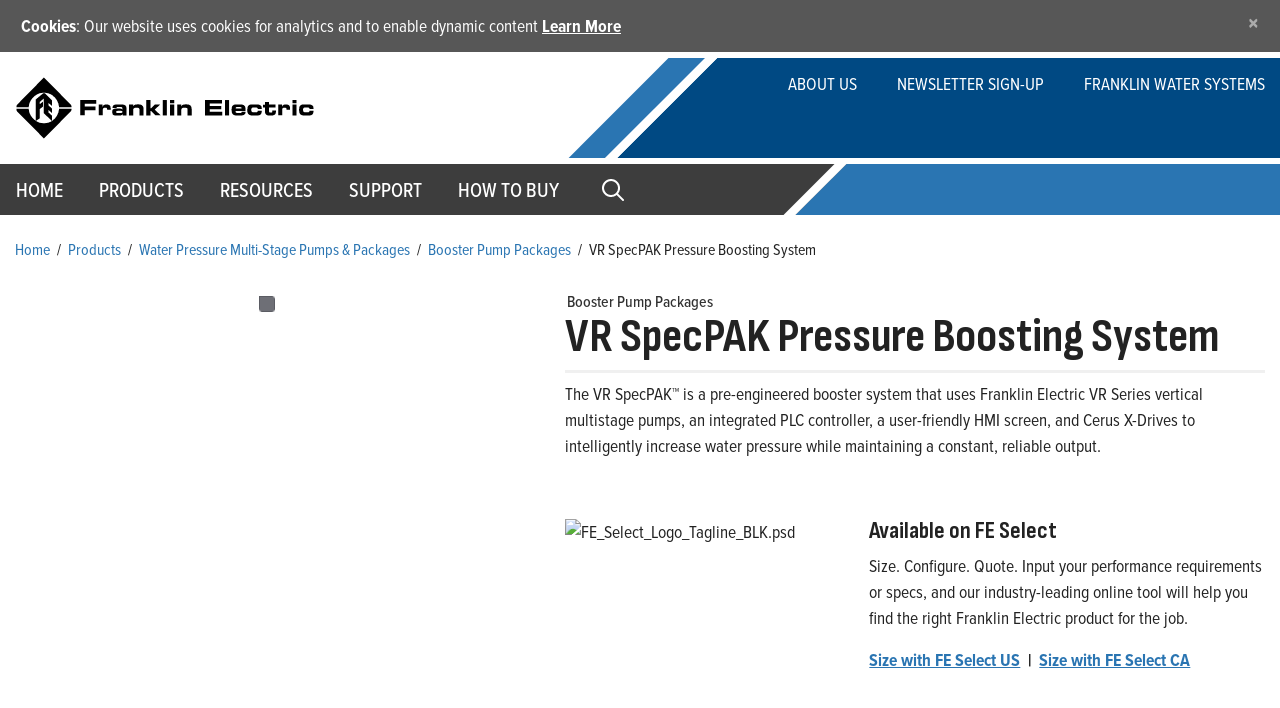

--- FILE ---
content_type: text/html; charset=utf-8
request_url: https://www.franklinwater.com/products/water-pressure-booster-pumps--packages/booster-pump-packages/vr-specpak-pressure-boosting-system/
body_size: 17746
content:

<!DOCTYPE html>
<html lang="en">
<head>
    
                <title> VR SpecPAK Pressure Boosting System  | Franklin Water</title>

    <meta name="viewport" content="width=device-width" />

    <script src="/assets/js/vendors/jquery/jquery.min.js" type="text/javascript" defer></script>
    <script src="/assets/js/vendors/jquery/jquery-ui.min.1121.js" defer></script>
    <script src="https://cdnjs.cloudflare.com/ajax/libs/popper.js/1.11.0/umd/popper.min.js"
            integrity="sha384-b/U6ypiBEHpOf/4+1nzFpr53nxSS+GLCkfwBdFNTxtclqqenISfwAzpKaMNFNmj4" crossorigin="anonymous" defer></script>
    <script src="/assets/js/vendors/bootstrap/bootstrap.min.js" defer></script>

    <script src="/assets/js/platform/layout.3d343ec17db20ab7f450.min.js" defer></script>

    <meta name="description" content="The VR SpecPAK&#x2122; Pressure Boosting System is built for contant water pressure boosting needs in most commercial, industrial or multi-residential applications.">
    <meta property="og:description" content="The VR SpecPAK&#x2122; Pressure Boosting System is built for contant water pressure boosting needs in most commercial, industrial or multi-residential applications." />

    

    
<!-- Google Tag Manager -->
<script>(function(w,d,s,l,i){w[l]=w[l]||[];w[l].push({'gtm.start':
new Date().getTime(),event:'gtm.js'});var f=d.getElementsByTagName(s)[0],
j=d.createElement(s),dl=l!='dataLayer'?'&l='+l:'';j.async=true;j.src=
'https://www.googletagmanager.com/gtm.js?id='+i+dl;f.parentNode.insertBefore(j,f);
})(window,document,'script','dataLayer','GTM-M2MKXMV');</script>
<!-- End Google Tag Manager -->
<script>
$(document).ready(function () {
        const minRowCountForSearch = 10;
        const minRowCountForHeader = 5;
        let tables = $('table.pim-table');

        tables.each(function (index, element) {
            const rowCount = element.tBodies[0].rows.length
            const shouldSearch =  rowCount  > minRowCountForSearch;
            const shouldStickyHeader = rowCount  > minRowCountForHeader;
            const table = $(element).DataTable({
                fixedHeader: {
                    header: shouldStickyHeader,
                    footer: true
                },
                paging: false,
                ordering: false,
                language: {
                    search: "Filter this table:"
                },
                "search": {
                    "smart": false
                },
                searching: shouldSearch,
            });
        });
    });


    </script>
<style>
li.breadcrumbItem:has(a[href=""]), li.breadcrumbItem:has(a[href=""]) + li.breadcrumbDelineator
{display: none !important;}
</style>

<script type="application/ld+json">
    {
      "@type" : "WebSite",
      "name" : "Franklin Water",
      "alternateName" : "franklinwater.com",
      "url" : "https://www.franklinwater.com/"
    }
</script>
    <link rel="stylesheet" href="/v-639044581484497495/assets/scss/fws-main.min.css" />

    <link rel="apple-touch-icon" sizes="180x180" href="/assets/images/icons/ffs/apple-touch-icon.png" data-react-helmet="true">
    <link rel="icon" type="image/png" sizes="32x32" href="/assets/images/icons/ffs/favicon-32x32.png" data-react-helmet="true">
    <link rel="icon" type="image/png" sizes="16x16" href="/assets/images/icons/ffs/favicon-16x16.png" data-react-helmet="true">
    <link rel="manifest" href="/assets/images/icons/fed_site.json" data-react-helmet="true">

    <script src="/assets/js/frontend/watersystems/cms/usfranklinwater/layout.033b03f389c3a6710e75.min.js" defer></script>
    <script src="/assets/js/frontend/watersystems/cms/blocks/cookieacceptanceblock.a9bcfdc53965b8774bf8.min.js" defer></script>

    <link rel="preconnect" href="https://fonts.googleapis.com">
    <link rel="preconnect" href="https://fonts.gstatic.com" crossorigin>

    <link href="https://fonts.googleapis.com/css2?family=Sofia+Sans+Condensed:ital,wght@1,300&display=swap" rel="stylesheet">
    <link href="https://fonts.googleapis.com/css2?family=Sofia+Sans+Condensed:ital,wght@1,500&display=swap" rel="stylesheet">
    <link href="https://fonts.googleapis.com/css2?family=Sofia+Sans+Condensed:ital,wght@1,600&display=swap" rel="stylesheet">
    <link href="https://fonts.googleapis.com/css2?family=Sofia+Sans+Condensed:ital,wght@1,700&display=swap" rel="stylesheet">
    <link href="https://fonts.googleapis.com/css2?family=Sofia+Sans+Condensed:ital,wght@1,800&display=swap" rel="stylesheet">
    <link href="https://fonts.googleapis.com/css2?family=Sofia+Sans+Condensed:ital,wght@1,900&display=swap" rel="stylesheet">

    <link href="https://fonts.googleapis.com/css2?family=Sofia+Sans+Condensed:wght@300&display=swap" rel="stylesheet">
    <link href="https://fonts.googleapis.com/css2?family=Sofia+Sans+Condensed:wght@500&display=swap" rel="stylesheet">
    <link href="https://fonts.googleapis.com/css2?family=Sofia+Sans+Condensed:wght@600&display=swap" rel="stylesheet">
    <link href="https://fonts.googleapis.com/css2?family=Sofia+Sans+Condensed:wght@700&display=swap" rel="stylesheet">
    <link href="https://fonts.googleapis.com/css2?family=Sofia+Sans+Condensed:wght@800&display=swap" rel="stylesheet">
    <link href="https://fonts.googleapis.com/css2?family=Sofia+Sans+Condensed:wght@900&display=swap" rel="stylesheet">

    <link rel="stylesheet" href="https://use.typekit.net/ngd7sch.css">

    <script>
!function(T,l,y){var S=T.location,k="script",D="instrumentationKey",C="ingestionendpoint",I="disableExceptionTracking",E="ai.device.",b="toLowerCase",w="crossOrigin",N="POST",e="appInsightsSDK",t=y.name||"appInsights";(y.name||T[e])&&(T[e]=t);var n=T[t]||function(d){var g=!1,f=!1,m={initialize:!0,queue:[],sv:"5",version:2,config:d};function v(e,t){var n={},a="Browser";return n[E+"id"]=a[b](),n[E+"type"]=a,n["ai.operation.name"]=S&&S.pathname||"_unknown_",n["ai.internal.sdkVersion"]="javascript:snippet_"+(m.sv||m.version),{time:function(){var e=new Date;function t(e){var t=""+e;return 1===t.length&&(t="0"+t),t}return e.getUTCFullYear()+"-"+t(1+e.getUTCMonth())+"-"+t(e.getUTCDate())+"T"+t(e.getUTCHours())+":"+t(e.getUTCMinutes())+":"+t(e.getUTCSeconds())+"."+((e.getUTCMilliseconds()/1e3).toFixed(3)+"").slice(2,5)+"Z"}(),iKey:e,name:"Microsoft.ApplicationInsights."+e.replace(/-/g,"")+"."+t,sampleRate:100,tags:n,data:{baseData:{ver:2}}}}var h=d.url||y.src;if(h){function a(e){var t,n,a,i,r,o,s,c,u,p,l;g=!0,m.queue=[],f||(f=!0,t=h,s=function(){var e={},t=d.connectionString;if(t)for(var n=t.split(";"),a=0;a<n.length;a++){var i=n[a].split("=");2===i.length&&(e[i[0][b]()]=i[1])}if(!e[C]){var r=e.endpointsuffix,o=r?e.location:null;e[C]="https://"+(o?o+".":"")+"dc."+(r||"services.visualstudio.com")}return e}(),c=s[D]||d[D]||"",u=s[C],p=u?u+"/v2/track":d.endpointUrl,(l=[]).push((n="SDK LOAD Failure: Failed to load Application Insights SDK script (See stack for details)",a=t,i=p,(o=(r=v(c,"Exception")).data).baseType="ExceptionData",o.baseData.exceptions=[{typeName:"SDKLoadFailed",message:n.replace(/\./g,"-"),hasFullStack:!1,stack:n+"\nSnippet failed to load ["+a+"] -- Telemetry is disabled\nHelp Link: https://go.microsoft.com/fwlink/?linkid=2128109\nHost: "+(S&&S.pathname||"_unknown_")+"\nEndpoint: "+i,parsedStack:[]}],r)),l.push(function(e,t,n,a){var i=v(c,"Message"),r=i.data;r.baseType="MessageData";var o=r.baseData;return o.message='AI (Internal): 99 message:"'+("SDK LOAD Failure: Failed to load Application Insights SDK script (See stack for details) ("+n+")").replace(/\"/g,"")+'"',o.properties={endpoint:a},i}(0,0,t,p)),function(e,t){if(JSON){var n=T.fetch;if(n&&!y.useXhr)n(t,{method:N,body:JSON.stringify(e),mode:"cors"});else if(XMLHttpRequest){var a=new XMLHttpRequest;a.open(N,t),a.setRequestHeader("Content-type","application/json"),a.send(JSON.stringify(e))}}}(l,p))}function i(e,t){f||setTimeout(function(){!t&&m.core||a()},500)}var e=function(){var n=l.createElement(k);n.src=h;var e=y[w];return!e&&""!==e||"undefined"==n[w]||(n[w]=e),n.onload=i,n.onerror=a,n.onreadystatechange=function(e,t){"loaded"!==n.readyState&&"complete"!==n.readyState||i(0,t)},n}();y.ld<0?l.getElementsByTagName("head")[0].appendChild(e):setTimeout(function(){l.getElementsByTagName(k)[0].parentNode.appendChild(e)},y.ld||0)}try{m.cookie=l.cookie}catch(p){}function t(e){for(;e.length;)!function(t){m[t]=function(){var e=arguments;g||m.queue.push(function(){m[t].apply(m,e)})}}(e.pop())}var n="track",r="TrackPage",o="TrackEvent";t([n+"Event",n+"PageView",n+"Exception",n+"Trace",n+"DependencyData",n+"Metric",n+"PageViewPerformance","start"+r,"stop"+r,"start"+o,"stop"+o,"addTelemetryInitializer","setAuthenticatedUserContext","clearAuthenticatedUserContext","flush"]),m.SeverityLevel={Verbose:0,Information:1,Warning:2,Error:3,Critical:4};var s=(d.extensionConfig||{}).ApplicationInsightsAnalytics||{};if(!0!==d[I]&&!0!==s[I]){var c="onerror";t(["_"+c]);var u=T[c];T[c]=function(e,t,n,a,i){var r=u&&u(e,t,n,a,i);return!0!==r&&m["_"+c]({message:e,url:t,lineNumber:n,columnNumber:a,error:i}),r},d.autoExceptionInstrumented=!0}return m}(y.cfg);function a(){y.onInit&&y.onInit(n)}(T[t]=n).queue&&0===n.queue.length?(n.queue.push(a),n.trackPageView({})):a()}(window,document,{src: "https://js.monitor.azure.com/scripts/b/ai.2.gbl.min.js", crossOrigin: "anonymous", cfg: { instrumentationKey:'0a7dd5aa-cbcd-4538-9181-7b4d1584fb1c', disableCookiesUsage: false }});
</script>

    
    <meta name="addsearch-category" content="products" />
    
    

        
    <link href="/assets/magiczoomplus/magiczoomplus.css" rel="stylesheet" type="text/css" media="screen" />
    <script src="/assets/magiczoomplus/magiczoomplus.js" type="text/javascript" defer></script>
    <link type="text/css" rel="stylesheet" href="/assets/magicscroll/magicscroll.css" />
    <script src="/assets/magicscroll/magicscroll.js" defer></script>
    <script src="/assets/js/vendors/linkable_tabs/linkable-scrolling-tabs.js" defer></script>
    <script src="/assets/ProductGallery/ProductGallery.js" defer></script>
    <link href="/assets/ProductGallery/ProductGallery.css" rel="stylesheet" type="text/css" media="screen" />
    <meta property="title" content="VR SpecPAK Pressure Boosting System" />
    <meta property="og:site_name" content="Franklin Water Systems" />
    <meta property="og:title" content="VR SpecPAK Pressure Boosting System" />
    <script src="https://scripts.sirv.com/sirv.js"></script>


    <link rel="stylesheet" type="text/css" href="/assets/DataTables/datatables.min.css" />
    <script src="/assets/DataTables/datatables.min.js" defer></script>
    <link rel="stylesheet" type="text/css" href="/assets/DataTables/fixedHeader.bootstrap.min.css" />
    <script src="/assets/DataTables/dataTables.fixedHeader.js" defer></script>
    <script src="/assets/js/frontend/watersystems/cms/watersystems/standardproduct.3c2c1a765a8be865667b.min.js" defer></script>




        <meta property="og:image" content="https://embed.widencdn.net/img/fele/cl70kgwjjo/1200x630px@1x/VR_SpecPak_HR_0043..jpg?q=80&amp;x.template=y&amp;crop=false" />

    <meta property="og:type" content="website" />
    <meta property="og:url" content="https://www.franklinwater.com/products/water-pressure-booster-pumps--packages/booster-pump-packages/vr-specpak-pressure-boosting-system/" />

    <script type="application/ld+json">
        {
          "@context" : "https://schema.org",
          "@type" : "Product",
          "@id" : "https://www.franklinwater.com/products/water-pressure-booster-pumps--packages/booster-pump-packages/vr-specpak-pressure-boosting-system/",
          "name" : "VR SpecPAK Pressure Boosting System",
          "image" : "https://embed.widencdn.net/img/fele/cl70kgwjjo/1200x630px@1x/VR_SpecPak_HR_0043..jpg?q=80&amp;x.template=y&amp;crop=false",
          "description" : "The VR SpecPAK&#x2122; Pressure Boosting System is built for contant water pressure boosting needs in most commercial, industrial or multi-residential applications.&#xA;",
          "sku" : "VR-SpecPAK-Pressure-Boosting-System-5cbd2ba7-en.aspx",
          "brand" : "Franklin Water Systems"
        }
    </script>




    



    
</head>
<body>

    



    <!-- Google Tag Manager (noscript) -->
<noscript><iframe src="https://www.googletagmanager.com/ns.html?id=GTM-M2MKXMV"
height="0" width="0" style="display:none;visibility:hidden"></iframe></noscript>
<!-- End Google Tag Manager (noscript) -->


    







<div id="cookie-consent" class="alert alert-secondary alert-dismissible fade show" role="alert" style="display:none;">
    <strong>Cookies</strong>: Our website uses cookies for analytics and to enable dynamic content <a href="/policies/" target="_blank" rel="noreferrer noopener"> Learn More</a>
    <button id="cookie-consent-close" name="close-btn" type="button" class="close" data-dismiss="alert" aria-label="Close">
        <span aria-hidden="true">&times;</span>
    </button>
</div>



<!--Global Nav Mobile-->
<nav class="navbar navbar-expand navbar-light nav-fill justify-content-end d-block d-lg-none mobile-nav sticky-top" aria-label="mobile navigation">
    

<div class="row m-0">
    <div class="col-5">
        <a class="navbar-brand logo" href="/">
            <svg class="img-fluid" x="0px" y="0px" viewBox="0 0 404 86">
                <g>
                    <path d="M87.7,32.3h21.6v5H94v3.8h14.5v4.8H94v7h-6.3V32.3z" />
                    <path d="M112.8,38.4h5.1v2.8h0.1c0.6-2.3,2.9-3,5.3-3c4,0,5.6,1.7,5.6,5.7c0,0.4,0,0.8-0.1,1.3h-4.7c0-1.9-0.4-2.7-2.6-2.7
      c-1.9,0-3.2,0.7-3.2,2.4v8h-5.5V38.4z" />
                    <path d="M130.9,47.9c0-4,2.7-4.2,8-4.2c3,0,4.6,0.1,5.7,1.2v-1.3c0-1.4-0.4-1.9-2.6-1.9h-3.2c-1.6,0-2.1,0.1-2.1,1.2h-5.3
      c0-3.9,1.9-4.6,6.6-4.6h6.4c3.8,0,5.8,1.8,5.8,5.2V53h-5.2v-1.7c-1.5,1.6-2.1,1.9-4.8,1.9h-3.7c-3.3,0-5.5-0.7-5.5-4.1V47.9z
       M140.6,49.8c3.8,0,4.1-0.6,4.1-1.5c0-1.1-0.3-1.5-3.3-1.5H139c-2.3,0-2.8,0.5-2.8,1.7c0,0.9,0.7,1.3,2.9,1.3H140.6z" />
                    <path d="M153.6,38.4h5.5v2.3h0.1c1-2,2.9-2.6,5.8-2.6c3.4,0,8.1,0.1,8.1,6.4V53h-5.5v-8.3c0-1.4-1.1-2.1-3.5-2.1h-1.3
      c-2.3,0-3.7,1.1-3.7,3.2V53h-5.5V38.4z" />
                    <path d="M176.9,32.3h5.5v10.9h1l4.8-4.8h7.2l-7.3,6.8l8.2,7.7h-7l-5.8-5.8h-1.1V53h-5.5V32.3z" />
                    <path d="M199,32.3h5.5V53H199V32.3z" />
                    <path d="M214.3,53h-5.5V38.4h5.5V53z M214.3,36.6h-5.5v-4.3h5.5V36.6z" />
                    <path d="M218.4,38.4h5.5v2.3h0.1c1-2,2.9-2.6,5.8-2.6c3.4,0,8.1,0.1,8.1,6.4V53h-5.5v-8.3c0-1.4-1.1-2.1-3.5-2.1h-1.3
      c-2.3,0-3.7,1.1-3.7,3.2V53h-5.5V38.4z" />
                    <path d="M256,32.3h22.6v4.8h-16.2v3.3h15.4v4.3h-15.4V48h16.6v5H256V32.3z" />
                    <path d="M282.8,32.3h5.5V53h-5.5V32.3z" />
                    <path d="M291.7,44.9c0-5.5,2.7-6.7,6.7-6.7h3.8c5.8,0,8.2,1.2,8.2,6.3v2.4h-13.3v0.9c0,1.5,1.1,2,3.4,2h1.7c3,0,3.1-0.8,3.1-1.7
      h5.1v0.6c0,3.6-3.3,4.4-7.2,4.4h-4.1c-3.6,0-7.4-0.7-7.4-6.9V44.9z M305.2,43.7c0-1.7-0.8-2.1-4-2.1c-3.6,0-4,0.3-4,2.1H305.2z" />
                    <path d="M312.9,44.9c0-5.5,2.7-6.7,6.7-6.7h6.2c4,0,6.5,1.5,6.5,4.8v1.3H327c0-1.5-0.8-2-3.2-2h-2.1c-2.3,0-3.4,0.6-3.4,2.2v1.9
      c0,1.9,1.2,2.4,2.9,2.4h2.8c1.5,0,2.9-0.3,2.9-1.7v-0.3h5.3v1.3c0,3.9-3.2,5-6.4,5h-5.6c-3.6,0-7.4-0.7-7.4-6.9V44.9z" />
                    <path d="M336.7,42.4h-2.7v-3.9h2.7V35h5.5v3.4h8.5v3.9h-8.5v5.6c0,1.1,0.8,1.3,2.1,1.3c1.8,0,2.3-0.4,2.3-1.7v-1h4.8v1.8
      c0,2.8-1.8,4.9-6.2,4.9h-2.2c-3.4,0-6.3-1.1-6.3-5.1V42.4z" />
                    <path d="M354.4,38.4h5.1v2.8h0.1c0.6-2.3,2.9-3,5.3-3c4,0,5.6,1.7,5.6,5.7c0,0.4,0,0.8-0.1,1.3h-4.7c0-1.9-0.4-2.7-2.6-2.7
      c-1.9,0-3.2,0.7-3.2,2.4v8h-5.5V38.4z" />
                    <path d="M379.2,53h-5.5V38.4h5.5V53z M379.2,36.6h-5.5v-4.3h5.5V36.6z" />
                    <path d="M382.6,44.9c0-5.5,2.7-6.7,6.7-6.7h6.2c4,0,6.5,1.5,6.5,4.8v1.3h-5.3c0-1.5-0.8-2-3.2-2h-2.1c-2.3,0-3.4,0.6-3.4,2.2v1.9
      c0,1.9,1.2,2.4,2.9,2.4h2.8c1.5,0,2.9-0.3,2.9-1.7v-0.3h5.3v1.3c0,3.9-3.2,5-6.4,5H390c-3.6,0-7.4-0.7-7.4-6.9V44.9z" />
                    <path d="M74.9,38.3c1.1,1.2,1.2,2.2,1.2,3.6H59.4c-0.6-6.5-3.7-12.3-9.4-16.2c-4.7-3.4-11.5-3.8-17.1-2.4
      c-7.3,2.5-13.7,9.7-14.3,17.4l-0.1,1.2H2c0.1-1.7,0-2.5,1.1-3.6c0,0,25.1-25.5,35.9-36.3L74.9,38.3z" />
                    <polygon points="28.1,31.4 28.1,60.4 33.3,56.9 33.3,44.5 37.8,41 37.8,34.4 33.3,37.9 33.3,34.9 38.8,30.2 38.8,50 49.8,60.5
      49.9,53.4 45,49 45,45.5 49.9,49.9 49.9,43.8 45,39.5 45,36.1 49.9,40.3 49.9,32.9 40.1,23.2 38,23.2 	" />
                    <path d="M74.9,47.7c1.2-1.2,1.2-2.2,1.2-3.6l-16.7,0c-0.6,6.5-3.7,12.3-9.4,16.2c-4.7,3.4-11.5,3.8-17.1,2.4
      c-7.3-2.5-13.7-9.7-14.3-17.4l-0.1-1.2H2c0,2.2,0,2.6,1.2,3.9C14.8,59.6,28.3,73.2,39,84L74.9,47.7z" />
                </g>
            </svg>
        </a>
    </div>
    <div class="col-7 mobile-brand">
        <a class="nav-button float-right"><span id="nav-icon3"><span></span><span></span><span></span><span></span></span></a>
        <div class="fixed-top main-menu">
            <div class="flex-center p-3">
                <ul class="nav flex-column">
                            <li class="nav-item delay-1"><a class="nav-link" href="/" target="">Home</a></li>
                            <li class="nav-item delay-2"><a class="nav-link" href="/products/" target="">Products</a></li>
                            <li class="nav-item delay-3"><a class="nav-link" href="/resources/" target="">Resources</a></li>
                            <li class="nav-item delay-4"><a class="nav-link" href="/support/" target="">Support</a></li>
                            <li class="nav-item delay-5"><a class="nav-link" href="/how-to-buy/" target="">How to Buy</a></li>
                        <li class="nav-item delay-7">
                            <form class="pt-3" method="get" action="/search">
                                <div class="form-group row">
                                    <div class="col-sm-9 col-xs-12 pr-sm-0">
                                        <input type="search" name="q" class="form-control form-control-lg form-control togglesearch-text" placeholder="Enter search terms here">
                                    </div>
                                    <div class="col-sm-3 col-xs-12">
                                        



<div class="search-button-wrapper">
    <button type="submit" class="ffs-green fe-btn " value="Search">
    <span class="btn-text">Search</span>
    <svg version="1.1" id="Layer_1" xmlns="http://www.w3.org/2000/svg" xmlns:xlink="http://www.w3.org/1999/xlink" x="0px" y="0px" viewBox="0 0 64 64" style="enable-background:new 0 0 64 64;" xml:space="preserve">
        <polygon class="st0" points="37.5,31.3 18.7,50 22.3,53.6 44.6,31.3 22,8.7 18.4,12.2 " />
    </svg>
</button>
</div>



                                    </div>
                                </div>
                            </form>
                        </li>

                </ul>

                
    <ul class="utility-navigation">
      
            <li><a href="/about-us/">About Us</a></li>
            <li><a href="/about-us/newsletter-sign-up/">Newsletter Sign-up</a></li>
            <li><a href="https://www.fewater.com/">Franklin Water Systems</a></li>
    </ul>

            </div>
        </div>
    </div>

</div>
<!--main-menu end-->
</nav>

<!--Top Nav-->
<nav class="navbar navbar-expand-lg tiptop-navbar" aria-label="secondary">

    <div class="container collapse navbar-collapse">
        <a class="navbar-brand logo" href="/">
            <svg class="img-fluid" x="0px" y="0px" viewBox="0 0 404 86">
                <g>
                    <path d="M87.7,32.3h21.6v5H94v3.8h14.5v4.8H94v7h-6.3V32.3z" />
                    <path d="M112.8,38.4h5.1v2.8h0.1c0.6-2.3,2.9-3,5.3-3c4,0,5.6,1.7,5.6,5.7c0,0.4,0,0.8-0.1,1.3h-4.7c0-1.9-0.4-2.7-2.6-2.7
		c-1.9,0-3.2,0.7-3.2,2.4v8h-5.5V38.4z" />
                    <path d="M130.9,47.9c0-4,2.7-4.2,8-4.2c3,0,4.6,0.1,5.7,1.2v-1.3c0-1.4-0.4-1.9-2.6-1.9h-3.2c-1.6,0-2.1,0.1-2.1,1.2h-5.3
		c0-3.9,1.9-4.6,6.6-4.6h6.4c3.8,0,5.8,1.8,5.8,5.2V53h-5.2v-1.7c-1.5,1.6-2.1,1.9-4.8,1.9h-3.7c-3.3,0-5.5-0.7-5.5-4.1V47.9z
		 M140.6,49.8c3.8,0,4.1-0.6,4.1-1.5c0-1.1-0.3-1.5-3.3-1.5H139c-2.3,0-2.8,0.5-2.8,1.7c0,0.9,0.7,1.3,2.9,1.3H140.6z" />
                    <path d="M153.6,38.4h5.5v2.3h0.1c1-2,2.9-2.6,5.8-2.6c3.4,0,8.1,0.1,8.1,6.4V53h-5.5v-8.3c0-1.4-1.1-2.1-3.5-2.1h-1.3
		c-2.3,0-3.7,1.1-3.7,3.2V53h-5.5V38.4z" />
                    <path d="M176.9,32.3h5.5v10.9h1l4.8-4.8h7.2l-7.3,6.8l8.2,7.7h-7l-5.8-5.8h-1.1V53h-5.5V32.3z" />
                    <path d="M199,32.3h5.5V53H199V32.3z" />
                    <path d="M214.3,53h-5.5V38.4h5.5V53z M214.3,36.6h-5.5v-4.3h5.5V36.6z" />
                    <path d="M218.4,38.4h5.5v2.3h0.1c1-2,2.9-2.6,5.8-2.6c3.4,0,8.1,0.1,8.1,6.4V53h-5.5v-8.3c0-1.4-1.1-2.1-3.5-2.1h-1.3
		c-2.3,0-3.7,1.1-3.7,3.2V53h-5.5V38.4z" />
                    <path d="M256,32.3h22.6v4.8h-16.2v3.3h15.4v4.3h-15.4V48h16.6v5H256V32.3z" />
                    <path d="M282.8,32.3h5.5V53h-5.5V32.3z" />
                    <path d="M291.7,44.9c0-5.5,2.7-6.7,6.7-6.7h3.8c5.8,0,8.2,1.2,8.2,6.3v2.4h-13.3v0.9c0,1.5,1.1,2,3.4,2h1.7c3,0,3.1-0.8,3.1-1.7
		h5.1v0.6c0,3.6-3.3,4.4-7.2,4.4h-4.1c-3.6,0-7.4-0.7-7.4-6.9V44.9z M305.2,43.7c0-1.7-0.8-2.1-4-2.1c-3.6,0-4,0.3-4,2.1H305.2z" />
                    <path d="M312.9,44.9c0-5.5,2.7-6.7,6.7-6.7h6.2c4,0,6.5,1.5,6.5,4.8v1.3H327c0-1.5-0.8-2-3.2-2h-2.1c-2.3,0-3.4,0.6-3.4,2.2v1.9
		c0,1.9,1.2,2.4,2.9,2.4h2.8c1.5,0,2.9-0.3,2.9-1.7v-0.3h5.3v1.3c0,3.9-3.2,5-6.4,5h-5.6c-3.6,0-7.4-0.7-7.4-6.9V44.9z" />
                    <path d="M336.7,42.4h-2.7v-3.9h2.7V35h5.5v3.4h8.5v3.9h-8.5v5.6c0,1.1,0.8,1.3,2.1,1.3c1.8,0,2.3-0.4,2.3-1.7v-1h4.8v1.8
		c0,2.8-1.8,4.9-6.2,4.9h-2.2c-3.4,0-6.3-1.1-6.3-5.1V42.4z" />
                    <path d="M354.4,38.4h5.1v2.8h0.1c0.6-2.3,2.9-3,5.3-3c4,0,5.6,1.7,5.6,5.7c0,0.4,0,0.8-0.1,1.3h-4.7c0-1.9-0.4-2.7-2.6-2.7
		c-1.9,0-3.2,0.7-3.2,2.4v8h-5.5V38.4z" />
                    <path d="M379.2,53h-5.5V38.4h5.5V53z M379.2,36.6h-5.5v-4.3h5.5V36.6z" />
                    <path d="M382.6,44.9c0-5.5,2.7-6.7,6.7-6.7h6.2c4,0,6.5,1.5,6.5,4.8v1.3h-5.3c0-1.5-0.8-2-3.2-2h-2.1c-2.3,0-3.4,0.6-3.4,2.2v1.9
		c0,1.9,1.2,2.4,2.9,2.4h2.8c1.5,0,2.9-0.3,2.9-1.7v-0.3h5.3v1.3c0,3.9-3.2,5-6.4,5H390c-3.6,0-7.4-0.7-7.4-6.9V44.9z" />
                    <path d="M74.9,38.3c1.1,1.2,1.2,2.2,1.2,3.6H59.4c-0.6-6.5-3.7-12.3-9.4-16.2c-4.7-3.4-11.5-3.8-17.1-2.4
		c-7.3,2.5-13.7,9.7-14.3,17.4l-0.1,1.2H2c0.1-1.7,0-2.5,1.1-3.6c0,0,25.1-25.5,35.9-36.3L74.9,38.3z" />
                    <polygon points="28.1,31.4 28.1,60.4 33.3,56.9 33.3,44.5 37.8,41 37.8,34.4 33.3,37.9 33.3,34.9 38.8,30.2 38.8,50 49.8,60.5
		49.9,53.4 45,49 45,45.5 49.9,49.9 49.9,43.8 45,39.5 45,36.1 49.9,40.3 49.9,32.9 40.1,23.2 38,23.2 	" />
                    <path d="M74.9,47.7c1.2-1.2,1.2-2.2,1.2-3.6l-16.7,0c-0.6,6.5-3.7,12.3-9.4,16.2c-4.7,3.4-11.5,3.8-17.1,2.4
		c-7.3-2.5-13.7-9.7-14.3-17.4l-0.1-1.2H2c0,2.2,0,2.6,1.2,3.9C14.8,59.6,28.3,73.2,39,84L74.9,47.7z" />
                </g>
            </svg>

        </a>
  
        <div class="d-flex justify-content-end">


            
    <ul class="utility-navigation ">
      
            <li><a href="/about-us/">About Us</a></li>
            <li><a href="/about-us/newsletter-sign-up/">Newsletter Sign-up</a></li>
            <li><a href="https://www.fewater.com/">Franklin Water Systems</a></li>
    </ul>


        </div>
    </div>
</nav>
<!--Main/Global Nav-->
<nav class="navbar global-navbar sticky-top navbar-expand-lg navbar-light justify-content-center" aria-label="primary">
    

<button class="navbar-toggler" type="button" data-toggle="collapse" data-target="#navbarSupportedContent" aria-controls="navbarSupportedContent" aria-expanded="false" aria-label="Toggle navigation">
    <span class="navbar-toggler-icon"></span>
</button>

<div class="collapse navbar-collapse" id="navbarSupportedContent">
    <div class="container">
        <ul class="navbar-nav global-nav ">
                        <li class="nav-item dropdown">
                            <a class="nav-link global-nav-link" href="/" target="">Home</a>
                        </li>
                                <li class="nav-item dropdown">
                                    <a class="nav-link global-nav-link dropdown-toggle" href="/products/" target="" id="navbarDropdown" role="button" aria-haspopup="true" aria-expanded="false">
                                        Products
                                    </a>
                                    <div class="dropdown-menu product-menu " aria-labelledby="navbarDropdown">
                                        <div class="container">
                                            <div class="row justify-content-start flex-grow-1">
                                                <div class=col-lg-12>
                                                        <span class="dropdown-title">
                                                            Products
                                                        </span>
                                                    <ul class="product-categories block-grid-lg-1">
                                                            <li class="nav-item"><a href="/products/submersible-well-pumps/">

<span>Submersible Well Pumps</span></a></li>
                                                            <li class="nav-item"><a href="/products/submersible--vertical-lineshaft-turbines/">

<span>Submersible &amp; Vertical Lineshaft Turbines</span></a></li>
                                                            <li class="nav-item"><a href="/products/submersible-motors-and-control-boxes/">

<span>Submersible Motors &amp; Control Boxes</span></a></li>
                                                            <li class="nav-item"><a href="/products/surface-pumps--packages/">

<span>Surface, Centrifugal &amp; Packages</span></a></li>
                                                            <li class="nav-item"><a href="/products/water-pressure-booster-pumps--packages/">

<span>Water Pressure Multi-Stage Pumps &amp; Packages</span></a></li>
                                                            <li class="nav-item"><a href="/products/drives-starters-and-protection/">

<span>Drives, Starters, &amp; Protection</span></a></li>
                                                            <li class="nav-item"><a href="/products/sump--effluent-pumps--systems/">

<span>Sump &amp; Effluent Pumps &amp; Systems</span></a></li>
                                                            <li class="nav-item"><a href="/products/grinder-pumps--systems/">

<span>Grinder Pumps &amp; Systems</span></a></li>
                                                            <li class="nav-item"><a href="/products/solids-handling-pumps-and-systems/">

<span>Solids Handling Pumps &amp; Systems</span></a></li>
                                                    </ul>
                                                </div>
                                            </div>
                                        </div>
                                    </div>
                                </li>
                                <li class="nav-item dropdown">
                                    <a class="nav-link global-nav-link" href="/resources/" target="">Resources</a>
                                    <div class="dropdown-menu list-menu" aria-labelledby="navbarDropdown">
                                        <div class="container">
                                            
<div class="row"><div class="col">

<div class="block">
    <ul class="link-list-block nav flex-column">
            <li class="nav-item">
                <a href="/resources/resource-library/">Resource Library</a>
            </li>
            <li class="nav-item">
                <a href="/resources/news/">News</a>
            </li>
            <li class="nav-item">
                <a href="/resources/events/">Events</a>
            </li>
            <li class="nav-item">
                <a href="/resources/case-studies-and-white-papers/">Case Studies &amp; White Papers</a>
            </li>
            <li class="nav-item">
                <a href="/resources/fe-direct/">FE Direct</a>
            </li>
            <li class="nav-item">
                <a href="/resources/fe-select/">FE Select</a>
            </li>
            <li class="nav-item">
                <a href="/resources/fe-connect/">FE Connect</a>
            </li>
            <li class="nav-item">
                <a href="https://franklinaim.com/">Franklin AIM</a>
            </li>
            <li class="nav-item">
                <a href="/resources/franklintech/">FranklinTECH</a>
            </li>
            <li class="nav-item">
                <a href="https://franklin-gear.com/FranklinElectric/">Promotional Merchandise</a>
            </li>
            <li class="nav-item">
                <a href="https://feprint.com/login">Order Print Literature</a>
            </li>
    </ul>
</div>





</div></div>
                                        </div>

                                    </div>
                                </li>
                                <li class="nav-item dropdown">
                                    <a class="nav-link global-nav-link" href="/support/" target="">Support</a>
                                    <div class="dropdown-menu list-menu" aria-labelledby="navbarDropdown">
                                        <div class="container">
                                            
<div class="row"><div class="col">

<div class="block">
    <ul class="link-list-block nav flex-column">
            <li class="nav-item">
                <a href="/support/customer-care/">Customer Care</a>
            </li>
            <li class="nav-item">
                <a href="/support/technical-support/">Technical Support</a>
            </li>
            <li class="nav-item">
                <a href="/support/distributor-toolkit/">Distributor Toolkit</a>
            </li>
            <li class="nav-item">
                <a href="/support/terms-conditions-and-warranty/">Terms, Conditions, &amp; Warranty</a>
            </li>
    </ul>
</div>





</div></div>
                                        </div>

                                    </div>
                                </li>
                                <li class="nav-item dropdown">
                                    <a class="nav-link global-nav-link" href="/how-to-buy/" target="">How to Buy</a>
                                    <div class="dropdown-menu list-menu" aria-labelledby="navbarDropdown">
                                        <div class="container">
                                            
<div class="row"><div class="col">

<div class="block">
    <ul class="link-list-block nav flex-column">
            <li class="nav-item">
                <a href="/how-to-buy/find-a-water-well-professional/">Find a Waterwell Professional</a>
            </li>
            <li class="nav-item">
                <a href="/how-to-buy/locate-a-salesperson/">Locate a Salesperson</a>
            </li>
            <li class="nav-item">
                <a href="https://fele.widen.net/s/hb9vtfwvvl/certified-build-center-locations-map---us--can" target="_blank">Find a Build Center Location</a>
            </li>
            <li class="nav-item">
                <a href="https://forms.office.com/pages/responsepage.aspx?id=iz5MmSi0-0WGQFk-8DA_f-s9rUWmHslGhp5zJ2OrZZJUQ0YxVUNUSVY4S1lVV1ZJVVc2SlFFWEZKTS4u&route=shorturl" target="_blank">Integrate Our Products on Your Systems (OEM)</a>
            </li>
    </ul>
</div>





</div></div>
                                        </div>

                                    </div>
                                </li>
                <li class="nav-item search-li dropdown">

                    <a class="nav-link global-nav-link search-icon-link" href="javascript:void(0)">
                        <svg class="search" id="magnifying_glass" data-name="magnifying glass" xmlns="http://www.w3.org/2000/svg" viewBox="0 0 87.8 87.8">
                            <defs>
                            </defs>
                            <path id="_Path_" data-name="&lt;Path&gt;" class="search-icon" d="M90.6,85,68.1,62.5A36,36,0,1,0,40,76a35.61,35.61,0,0,0,22.5-7.9L85,90.6a4,4,0,0,0,2.8,1.2,3.78,3.78,0,0,0,2.8-1.2A3.87,3.87,0,0,0,90.6,85ZM40,68A28,28,0,1,1,68,40,28,28,0,0,1,40,68Z" transform="translate(-4 -4)" />
                        </svg>
                    </a>
                    <div class="togglesearch">
                        <div class="container">
                            <div class="row justify-content-left flex-grow-1">
                                <form method="get" action="/search" role="search">
                                    <div class="form-group row">
                                        <div class="col-lg-11 pr-1 search-input-wrapper">
                                            <input type="search" name="q" class="form-control form-control-lg nav-togglesearch-text rounded-0" placeholder="Enter search terms here" aria-label="search text">
                                        </div>
                                        <div class="col-lg-1 pl-1 search-button-wrapper">
                                            



<div class="search-button-wrapper">
    <button type="submit" class="ffs-green fe-btn " value="Search">
    <span class="btn-text">Search</span>
    <svg version="1.1" id="Layer_1" xmlns="http://www.w3.org/2000/svg" xmlns:xlink="http://www.w3.org/1999/xlink" x="0px" y="0px" viewBox="0 0 64 64" style="enable-background:new 0 0 64 64;" xml:space="preserve">
        <polygon class="st0" points="37.5,31.3 18.7,50 22.3,53.6 44.6,31.3 22,8.7 18.4,12.2 " />
    </svg>
</button>
</div>


                                        </div>
                                    </div>
                                </form>
                            </div>
                        </div>
                    </div>

                </li>
        </ul>
    </div>
</div>
</nav>


    
        
    



<div class="breadcrumbs-container container">
    <nav class="breadcrumbs" aria-label="breadcrumb">
        <ol id="breadcrumbList">
                    <li class="breadcrumbItem">
                            <a class="" href="/">
                                Home
                            </a>

                    </li>
                    <li class="breadcrumbDelineator">/</li>
                    <li class="breadcrumbItem">
                            <a class="" href="/products/">
                                Products
                            </a>

                    </li>
                    <li class="breadcrumbDelineator">/</li>
                    <li class="breadcrumbItem">
                            <a class="" href="/products/water-pressure-booster-pumps--packages/">
                                Water Pressure Multi-Stage Pumps &amp; Packages
                            </a>

                    </li>
                    <li class="breadcrumbDelineator">/</li>
                    <li class="breadcrumbItem">
                            <a class="" href="/products/water-pressure-booster-pumps--packages/booster-pump-packages/">
                                Booster Pump Packages
                            </a>

                    </li>
                    <li class="breadcrumbDelineator">/</li>
                    <li class="breadcrumbItem" aria-current="page">VR SpecPAK Pressure Boosting System</li>
        </ol>
    </nav>
</div>

<!--Page Container-->

<div class="water-systems">
    










   

    
    


    <div id="main" class="p-l-1 p-r-0 flex-lg-fill water-systems">
        
        
        
    <div class="standard-product">
        <div class="main-container container pb-5">
            <div id="wrapper" class="catalog-layout">
                <div class="row product-hero">
                            <div class="col-md-5">
                                <div class="product-hero-titles-mobile d-block d-sm-block d-md-none">
                                        <span>Booster Pump Packages</span>
                                        <h1>VR SpecPAK Pressure Boosting System</h1>
                                </div>
                                <div class="download-icon-wrapper">
                                        <div class="images" >
                                            
<style>
    /*.youtube {*/

    /*flex: 1 1 auto;
        display: flex;*/ /* new */
    /*}*/
</style>

<div class="zoom-gallery">

                    <div data-slide-id="zoom_VR_SpecPak_HR_0043.psd_0" class="zoom-gallery-slide active">
                        <a href="https://embed.widencdn.net/img/fele/cl70kgwjjo/1000x750px@1x/VR_SpecPak_HR_0043..jpg?q=80&amp;x.template=y&amp;crop=false" class="hero-image img-fluid MagicZoom" id="zoom-v" data-options="zoomMode: off">
                            <img alt="VR_SpecPak_HR_0043.psd" src="https://embed.widencdn.net/img/fele/cl70kgwjjo/640x480px@1x/VR_SpecPak_HR_0043..jpg?q=80&amp;x.template=y&amp;crop=false">
                        </a>
                    </div>
                    <div data-slide-id="zoom_VR_SpecPak_Detail_0011.psd_1" class="zoom-gallery-slide">
                        <a href="https://embed.widencdn.net/img/fele/u91egemigp/1000x750px@1x/VR_SpecPak_Detail_0011..jpg?q=80&amp;x.template=y&amp;crop=false" class="hero-image img-fluid MagicZoom" id="zoom-v" data-options="zoomMode: off">
                            <img alt="VR_SpecPak_Detail_0011.psd" src="https://embed.widencdn.net/img/fele/u91egemigp/640x480px@1x/VR_SpecPak_Detail_0011..jpg?q=80&amp;x.template=y&amp;crop=false">
                        </a>
                    </div>
                    <div data-slide-id="zoom_VR_SpecPak_Detail_0009.psd_2" class="zoom-gallery-slide">
                        <a href="https://embed.widencdn.net/img/fele/pvtwngqabn/1000x750px@1x/VR_SpecPak_Detail_0009..jpg?q=80&amp;x.template=y&amp;crop=false" class="hero-image img-fluid MagicZoom" id="zoom-v" data-options="zoomMode: off">
                            <img alt="VR_SpecPak_Detail_0009.psd" src="https://embed.widencdn.net/img/fele/pvtwngqabn/640x480px@1x/VR_SpecPak_Detail_0009..jpg?q=80&amp;x.template=y&amp;crop=false">
                        </a>
                    </div>
                    <div data-slide-id="zoom_VR_SpecPak_Detail_0006.psd_3" class="zoom-gallery-slide">
                        <a href="https://embed.widencdn.net/img/fele/dj94xdzidh/1000x750px@1x/VR_SpecPak_Detail_0006..jpg?q=80&amp;x.template=y&amp;crop=false" class="hero-image img-fluid MagicZoom" id="zoom-v" data-options="zoomMode: off">
                            <img alt="VR_SpecPak_Detail_0006.psd" src="https://embed.widencdn.net/img/fele/dj94xdzidh/640x480px@1x/VR_SpecPak_Detail_0006..jpg?q=80&amp;x.template=y&amp;crop=false">
                        </a>
                    </div>

        <div class="MagicScroll selectors">

                            <a data-slide-id="zoom_VR_SpecPak_HR_0043.psd_0" class="active" href="#" data-image="https://embed.widencdn.net/img/fele/cl70kgwjjo/640x480px@1x/VR_SpecPak_HR_0043..jpg?q=80&amp;x.template=y&amp;crop=false" data-zoom-id="zoom-v">
                                <img class="embed-responsive embed-responsive-4by3" alt="VR_SpecPak_HR_0043.psd" src="https://embed.widencdn.net/img/fele/cl70kgwjjo/184x138px@1x/VR_SpecPak_HR_0043.psd?q=90&amp;x.template=y&amp;crop=false" />
                            </a>
                            <a data-slide-id="zoom_VR_SpecPak_Detail_0011.psd_1" class="" href="#" data-image="https://embed.widencdn.net/img/fele/u91egemigp/640x480px@1x/VR_SpecPak_Detail_0011..jpg?q=80&amp;x.template=y&amp;crop=false" data-zoom-id="zoom-v">
                                <img class="embed-responsive embed-responsive-4by3" alt="VR_SpecPak_HR_0043.psd" src="https://embed.widencdn.net/img/fele/u91egemigp/184x138px@1x/VR_SpecPak_Detail_0011.psd?q=90&amp;x.template=y&amp;crop=false" />
                            </a>
                            <a data-slide-id="zoom_VR_SpecPak_Detail_0009.psd_2" class="" href="#" data-image="https://embed.widencdn.net/img/fele/pvtwngqabn/640x480px@1x/VR_SpecPak_Detail_0009..jpg?q=80&amp;x.template=y&amp;crop=false" data-zoom-id="zoom-v">
                                <img class="embed-responsive embed-responsive-4by3" alt="VR_SpecPak_HR_0043.psd" src="https://embed.widencdn.net/img/fele/pvtwngqabn/184x138px@1x/VR_SpecPak_Detail_0009.psd?q=90&amp;x.template=y&amp;crop=false" />
                            </a>
                            <a data-slide-id="zoom_VR_SpecPak_Detail_0006.psd_3" class="" href="#" data-image="https://embed.widencdn.net/img/fele/dj94xdzidh/640x480px@1x/VR_SpecPak_Detail_0006..jpg?q=80&amp;x.template=y&amp;crop=false" data-zoom-id="zoom-v">
                                <img class="embed-responsive embed-responsive-4by3" alt="VR_SpecPak_HR_0043.psd" src="https://embed.widencdn.net/img/fele/dj94xdzidh/184x138px@1x/VR_SpecPak_Detail_0006.psd?q=90&amp;x.template=y&amp;crop=false" />
                            </a>
        </div>

</div>
                                        </div>
                                </div>
                            </div>
                            <div class="col-md-7 product-hero-copy">
                    <div class="product-hero-titles d-none d-md-block">
                            <span>Booster Pump Packages</span>
                        <h1>VR SpecPAK Pressure Boosting System</h1>
                    </div>
                    
<p>The VR SpecPAK&trade; is a pre-engineered booster system that uses Franklin Electric VR Series vertical multistage pumps, an integrated PLC controller, a user-friendly HMI screen, and Cerus X-Drives to intelligently increase water pressure while maintaining a constant, reliable output.</p>
                    
<p>&nbsp;</p>



<div class="block">

<div class="row product-content-block mb-5">

        <div class="col-md-5 product-content-block-image">
            
                <img alt="FE_Select_Logo_Tagline_BLK.psd" src="https://embed.widencdn.net/img/fele/qnfryelgui/750x257px@1x/FE_Select_Logo_Tagline_BLK.jpg?q=80&amp;x.template=y&amp;crop=false&amp;k=c" class="product-content-img img-fluid" />

        </div>
        <div class="col-md-7 product-content-block-copy ">


        <h3>Available on FE Select</h3>
    
<p>Size. Configure. Quote. Input your performance requirements or specs, and our industry-leading online tool will help you find the right Franklin Electric product for the job.</p>
<p><strong><a href="https://login.fele.com/app/franklin-iq">Size with FE Select US</a>&nbsp; |&nbsp; <a href="https://franklin.intelliquip.com/itemmanager/openaccess?country=ca">Size with FE Select CA</a></strong></p>

</div></div>
</div>

                </div>

            </div>

        </div>
    </div>

    <div id="navbar2" class=" d-none d-lg-flex sticky-top stickyTabs">

        <div class="product-tabs mt-md-3 mt-5">
            <ul class="navbar nav-tabs nav-fill nav-justified mx-auto flex-column flex-md-row" id="prodnavbar">

                    <li class="nav-item">
                        <a class="nav-link" id="home-tab" href="#overview" aria-controls="home" aria-selected="true">Overview</a>
                    </li>



                    <li class="nav-item">
                        <a class="nav-link" id="contact-tab" href="#supportmaterials" aria-controls="contact" aria-selected="false">Support Materials</a>
                    </li>



            </ul>
        </div>
    </div>
    <div class="tab-container">
        <div class="main-container container">
            <div id="wrapper" class="d-flex catalog-layout">
                <div class="product-tabs mt-md-3 mt-5" style="position: relative">
                    <div class="tab-content" id="myTabContent">
                            <div class="scroll-tab" id="overview" aria-labelledby="home-tab">
                                <h2>Overview</h2>
                                <hr />
                                
<div class="row"><div class="col-lg-12">


<div class="block">

<div class="row product-content-block mb-5">

        <div class="col-md-12 product-content-block-copy ">


    
<h3>Flexible Design With Your Needs in Mind</h3>
<ul>
<li>Vertical Multi-Stage Pumps (VR Series): Constructed with all 316 stainless steel wetted components for superior durability, efficiency and performance over a wide variety of applications (optional for 30VR and above).</li>
<li>Available in 2 to 4 pump system configurations.</li>
<li>Operation range up to 2400 gpm &amp; 400 psi operating pressure.</li>
<li>Motor mounting with oversized thrust bearing ensures long operating life; a special heavy-duty motor bearing is not required for easier maintenance and repair.</li>
<li>NEMA premium efficiency TEFC motors with inverter duty rating.</li>
<li>Electrical Panel: Includes main and individual drive disconnects that allow remaining pumps to stay operational; NEMA 1 &amp; UL508A listed.</li>
<li>Manifolds: Fully supported 316 stainless steel grooved-end suction and discharge manifolds.</li>
<li>Frame: Welded steel frame with integrated fork slots and reduced footprint.</li>
</ul>
<h3>Added Protection</h3>
<p>The VR SpecPAK is ASHRAE 90.1-2010 compliant and is designed with the following components for added protection:</p>
<ul>
<li>Franklin Electric Cerus X-Drive Variable Frequency Drives (VFDs)</li>
<li>Includes three transducers for complete monitoring: 1 suction and 2 discharge (primary + backup)</li>
<li>Pump thermal relief valves</li>
<li>Silent check valves</li>
<li>316 stainless steel internals, glycerine-filled pressure gauges (2.5" dial)&nbsp;</li>
</ul>
<h3>NEW SpecPAK Intuitive User Interface:</h3>
<ul>
<li>7-inch color-touchscreen, programmable Logic Control (PLC) allows for system control without opening the panel</li>
<li>Modbus allowing for remote monitoring and control</li>
<li>Operators can instantly view system status, monitor pressure, and adjust settings with ease</li>
<li>Lead/lag or parallel pump operation can be easily selected through system settings</li>
<li>Fused branch disconnects allow offline pump to receive maintenance while remaining pumps stay online</li>
<li>Field programmable to allow for firmware updates</li>
</ul>

</div></div>
</div></div><div class="col-lg-12">


<div class="block">
    <div class="feature-banner-block flex-column justify-content-center d-flex" style="background-image:url(https://embed.widencdn.net/img/fele/ndjmzg3wbn/0x0px@1x/FE_Select_Web_Banner.psd?q=80&amp;x.template=y&amp;crop=false)">

        <div class="row">
            <div class="col-md-8 flex-column primary-col">
                <div><h2>Available on FE Select</h2></div>
                <div>Size. Configure. Quote. Input your performance requirements or specs, and our industry-leading online tool will help you find the right Franklin Electric product for the job.</div>
            </div>
                <div class="col-md-4 secondary-col flex-column justify-content-center d-flex text-sm-left text-md-center">
                    <div>



    <a target="_blank" class="ffs-green fe-btn simple-button-block" href="https://login.fele.com/app/franklin-iq">
        <span class="btn-text">More about FE Select</span>
        <svg version="1.1" id="Layer_1" xmlns="http://www.w3.org/2000/svg" xmlns:xlink="http://www.w3.org/1999/xlink" x="0px" y="0px"
             viewBox="0 0 64 64" style="enable-background:new 0 0 64 64;" xml:space="preserve">
        <polygon class="st0" points="37.5,31.3 18.7,50 22.3,53.6 44.6,31.3 22,8.7 18.4,12.2 " />
        </svg>
    </a>
</div>
                </div>
        </div>

    </div>
</div></div></div>
                                

                            </div>
                    </div>
                </div>
            </div>
        </div>



            <div class="full-gray-fill">
                <div class="container">
                    <div id="wrapper" class="catalog-layout">
                        <div id="supportmaterials" class="scroll-tab" aria-labelledby="contact-tab">
                            <h2>Support Materials</h2>
                            <hr />
                                <div class="row">
                                    <div class="col-lg-12 col-sm-12">
                                        <h3 class="downloads-category">Featured Downloads</h3>
                                        <div class="row hidden-md-up mb-4 featured-download">
                                            <div class="col p-0">
                                                <div class="block-grid-xs-1 block-grid-sm-2 block-grid-md-4 block-grid-lg-5">



    <div>
        <div class="card mb-md-4 mb-sm-0 border-0">
            <a href="https://fele.widen.net/content/ntsxt2svd4/pdf/M5051_SpecPAK_Solutions_Brochure.pdf?u=bt7ctv">
                <div class="card-body p-0 d-md-block d-sm-flex flex-sm-row">
                    <div class="flex-shrink-0">
                        <img class="img-fluid mr-2 float-left" src="https://embed.widencdn.net/img/fele/ntsxt2svd4/128x180px@1x/M5051_SpecPAK_Solutions_Brochure.pdf?q=80&amp;x.template=y&amp;crop=false">
                    </div>
                    <div class="float-md-left float-lg-left float-sm-none flex-shrink-1">
                            <span class="document-card-span">Brochures</span>
                        <span class="document-card-link">SpecPAK Solutions Brochure</span>
                        <span class="document-card-span">Type: PDF</span>
                        <span class="document-card-span">Size: 2.1 MB</span>
                    </div>
                </div>
            </a>
        </div>
    </div>
    <div>
        <div class="card mb-md-4 mb-sm-0 border-0">
            <a href="https://fele.widen.net/content/yx72zptlon/pdf/M5222_VR_SpecPAK_Catalog.pdf?u=bt7ctv">
                <div class="card-body p-0 d-md-block d-sm-flex flex-sm-row">
                    <div class="flex-shrink-0">
                        <img class="img-fluid mr-2 float-left" src="https://embed.widencdn.net/img/fele/yx72zptlon/128x180px@1x/M5222_VR_SpecPAK_Catalog.pdf?q=80&amp;x.template=y&amp;crop=false">
                    </div>
                    <div class="float-md-left float-lg-left float-sm-none flex-shrink-1">
                            <span class="document-card-span">Catalogs</span>
                        <span class="document-card-link">VR SpecPAK Catalog</span>
                        <span class="document-card-span">Type: PDF</span>
                        <span class="document-card-span">Size: 0.74 MB</span>
                    </div>
                </div>
            </a>
        </div>
    </div>
    <div>
        <div class="card mb-md-4 mb-sm-0 border-0">
            <a href="https://fele.widen.net/content/fvzkvnwfcx/pdf/M5247_VR_SpecPAK_Written_Specifications.pdf?u=bt7ctv">
                <div class="card-body p-0 d-md-block d-sm-flex flex-sm-row">
                    <div class="flex-shrink-0">
                        <img class="img-fluid mr-2 float-left" src="https://embed.widencdn.net/img/fele/fvzkvnwfcx/128x180px@1x/M5247_VR_SpecPAK_Written_Specifications.pdf?q=80&amp;x.template=y&amp;crop=false">
                    </div>
                    <div class="float-md-left float-lg-left float-sm-none flex-shrink-1">
                            <span class="document-card-span">Brochures</span>
                        <span class="document-card-link">VR SpecPAK Systems Spec Sheet</span>
                        <span class="document-card-span">Type: PDF</span>
                        <span class="document-card-span">Size: 0.06 MB</span>
                    </div>
                </div>
            </a>
        </div>
    </div>
    <div>
        <div class="card mb-md-4 mb-sm-0 border-0">
            <a href="https://fele.widen.net/content/ghf3u3brap/pdf/10000007073_VR-SpecPAK_Web.pdf?u=bt7ctv">
                <div class="card-body p-0 d-md-block d-sm-flex flex-sm-row">
                    <div class="flex-shrink-0">
                        <img class="img-fluid mr-2 float-left" src="https://embed.widencdn.net/img/fele/ghf3u3brap/128x180px@1x/10000007073_VR-SpecPAK_Web.pdf?q=80&amp;x.template=y&amp;crop=false">
                    </div>
                    <div class="float-md-left float-lg-left float-sm-none flex-shrink-1">
                            <span class="document-card-span">Manuals</span>
                        <span class="document-card-link">VR SpecPAK Owner&#x27;s Manual</span>
                        <span class="document-card-span">Type: PDF</span>
                        <span class="document-card-span">Size: 3.93 MB</span>
                    </div>
                </div>
            </a>
        </div>
    </div>
    <div>
        <div class="card mb-md-4 mb-sm-0 border-0">
            <a href="https://fele.widen.net/content/fl0dch0i0m/pdf/M5287_Surface_Pumps_Brochure.pdf?u=bt7ctv">
                <div class="card-body p-0 d-md-block d-sm-flex flex-sm-row">
                    <div class="flex-shrink-0">
                        <img class="img-fluid mr-2 float-left" src="https://embed.widencdn.net/img/fele/fl0dch0i0m/128x180px@1x/M5287_Surface_Pumps_Brochure.pdf?q=80&amp;x.template=y&amp;crop=false">
                    </div>
                    <div class="float-md-left float-lg-left float-sm-none flex-shrink-1">
                            <span class="document-card-span">Brochures</span>
                        <span class="document-card-link">Surface Pumps Brochure</span>
                        <span class="document-card-span">Type: PDF</span>
                        <span class="document-card-span">Size: 4.33 MB</span>
                    </div>
                </div>
            </a>
        </div>
    </div>


                                                </div>
                                            </div>
                                        </div>
                                    </div>
                                </div>

                            


    <div>
            <h3>Brochures</h3>
        <table class="table table-striped table-hover downloads-table">
            <thead class="thead-dark">
                <tr>
                    <th scope="col" width="9%"></th>
                    <th scope="col" width="67%">Title</th>
                    <th scope="col" width="14%">Type</th>
                    <th scope="col" width="11%" class="d-none d-sm-table-cell">Size</th>
                </tr>
            </thead>
            <tbody>
                    <tr data-toggle="tooltip" data-html="true" data-placement="left" title="" data-original-title="<img src='https://embed.widencdn.net/img/fele/euqev30tzj/128x180px@1x/M5237_SpecPAK_Pressure_Boosting_System_Comparison_Tool.pdf?q=80&amp;x.template=y&amp;crop=false' />">
                        <td class="align-middle"><a class="download-link" href="https://fele.widen.net/content/euqev30tzj/pdf/M5237_SpecPAK_Pressure_Boosting_System_Comparison_Tool.pdf?u=bt7ctv"><img class="float-left" src="https://embed.widencdn.net/img/fele/euqev30tzj/48x48px@1x/M5237_SpecPAK_Pressure_Boosting_System_Comparison_Tool.pdf?q=80&amp;x.template=y&amp;crop=false"></a></td>
                        <td class="align-middle"><a class="download-link" href="https://fele.widen.net/content/euqev30tzj/pdf/M5237_SpecPAK_Pressure_Boosting_System_Comparison_Tool.pdf?u=bt7ctv">SpecPAK Pressure Boosting System Comparison Tool</a></td>
                        <td class="align-middle">PDF</td>
                        <td class="align-middle d-none d-sm-table-cell">0.81 MB</td>
                    </tr>
                    <tr data-toggle="tooltip" data-html="true" data-placement="left" title="" data-original-title="<img src='https://embed.widencdn.net/img/fele/afuro8r06r/128x180px@1x/Pressure_Boosting_System_Selection_White_Paper.pdf?q=80&amp;x.template=y&amp;crop=false' />">
                        <td class="align-middle"><a class="download-link" href="https://fele.widen.net/content/afuro8r06r/pdf/Pressure_Boosting_System_Selection_White_Paper.pdf?u=bt7ctv"><img class="float-left" src="https://embed.widencdn.net/img/fele/afuro8r06r/48x48px@1x/Pressure_Boosting_System_Selection_White_Paper.pdf?q=80&amp;x.template=y&amp;crop=false"></a></td>
                        <td class="align-middle"><a class="download-link" href="https://fele.widen.net/content/afuro8r06r/pdf/Pressure_Boosting_System_Selection_White_Paper.pdf?u=bt7ctv">Pressure Boosting System Selection White Paper</a></td>
                        <td class="align-middle">PDF</td>
                        <td class="align-middle d-none d-sm-table-cell">1.34 MB</td>
                    </tr>
                    <tr data-toggle="tooltip" data-html="true" data-placement="left" title="" data-original-title="<img src='https://embed.widencdn.net/img/fele/fl0dch0i0m/128x180px@1x/M5287_Surface_Pumps_Brochure.pdf?q=80&amp;x.template=y&amp;crop=false' />">
                        <td class="align-middle"><a class="download-link" href="https://fele.widen.net/content/fl0dch0i0m/pdf/M5287_Surface_Pumps_Brochure.pdf?u=bt7ctv"><img class="float-left" src="https://embed.widencdn.net/img/fele/fl0dch0i0m/48x48px@1x/M5287_Surface_Pumps_Brochure.pdf?q=80&amp;x.template=y&amp;crop=false"></a></td>
                        <td class="align-middle"><a class="download-link" href="https://fele.widen.net/content/fl0dch0i0m/pdf/M5287_Surface_Pumps_Brochure.pdf?u=bt7ctv">Surface Pumps Brochure</a></td>
                        <td class="align-middle">PDF</td>
                        <td class="align-middle d-none d-sm-table-cell">4.33 MB</td>
                    </tr>
                    <tr data-toggle="tooltip" data-html="true" data-placement="left" title="" data-original-title="<img src='https://embed.widencdn.net/img/fele/vfwbjhbvja/128x180px@1x/M5163_Water_Systems_Products_Applications_Brochure_Spreads.pdf?q=80&amp;x.template=y&amp;crop=false' />">
                        <td class="align-middle"><a class="download-link" href="https://fele.widen.net/content/vfwbjhbvja/pdf/M5163_Water_Systems_Products_Applications_Brochure_Spreads.pdf?u=bt7ctv"><img class="float-left" src="https://embed.widencdn.net/img/fele/vfwbjhbvja/48x48px@1x/M5163_Water_Systems_Products_Applications_Brochure_Spreads.pdf?q=80&amp;x.template=y&amp;crop=false"></a></td>
                        <td class="align-middle"><a class="download-link" href="https://fele.widen.net/content/vfwbjhbvja/pdf/M5163_Water_Systems_Products_Applications_Brochure_Spreads.pdf?u=bt7ctv">Water Systems Products and Applications Brochure</a></td>
                        <td class="align-middle">PDF</td>
                        <td class="align-middle d-none d-sm-table-cell">5.61 MB</td>
                    </tr>
                    <tr data-toggle="tooltip" data-html="true" data-placement="left" title="" data-original-title="<img src='https://embed.widencdn.net/img/fele/2v6kkvpjbb/128x180px@1x/M5233_Beyond_The_Pump_Tools__Services_Brochure.pdf?q=80&amp;x.template=y&amp;crop=false' />">
                        <td class="align-middle"><a class="download-link" href="https://fele.widen.net/content/2v6kkvpjbb/pdf/M5233_Beyond_The_Pump_Tools__Services_Brochure.pdf?u=bt7ctv"><img class="float-left" src="https://embed.widencdn.net/img/fele/2v6kkvpjbb/48x48px@1x/M5233_Beyond_The_Pump_Tools__Services_Brochure.pdf?q=80&amp;x.template=y&amp;crop=false"></a></td>
                        <td class="align-middle"><a class="download-link" href="https://fele.widen.net/content/2v6kkvpjbb/pdf/M5233_Beyond_The_Pump_Tools__Services_Brochure.pdf?u=bt7ctv">Beyond the Pump Tools Services Brochure</a></td>
                        <td class="align-middle">PDF</td>
                        <td class="align-middle d-none d-sm-table-cell">1.3 MB</td>
                    </tr>
            </tbody>
        </table>
    </div>
    <div>
            <h3>Certifications</h3>
        <table class="table table-striped table-hover downloads-table">
            <thead class="thead-dark">
                <tr>
                    <th scope="col" width="9%"></th>
                    <th scope="col" width="67%">Title</th>
                    <th scope="col" width="14%">Type</th>
                    <th scope="col" width="11%" class="d-none d-sm-table-cell">Size</th>
                </tr>
            </thead>
            <tbody>
                    <tr data-toggle="tooltip" data-html="true" data-placement="left" title="" data-original-title="<img src='https://embed.widencdn.net/img/fele/ddry4fbgpy/128x180px@1x/NSF-ANSI_61_Water_Quality_Approvals_Document.pdf?q=80&amp;x.template=y&amp;crop=false' />">
                        <td class="align-middle"><a class="download-link" href="https://fele.widen.net/content/ddry4fbgpy/pdf/NSF-ANSI_61_Water_Quality_Approvals_Document.pdf?u=bt7ctv"><img class="float-left" src="https://embed.widencdn.net/img/fele/ddry4fbgpy/48x48px@1x/NSF-ANSI_61_Water_Quality_Approvals_Document.pdf?q=80&amp;x.template=y&amp;crop=false"></a></td>
                        <td class="align-middle"><a class="download-link" href="https://fele.widen.net/content/ddry4fbgpy/pdf/NSF-ANSI_61_Water_Quality_Approvals_Document.pdf?u=bt7ctv">NSF/ANSI 61 Water Quality Approval Document</a></td>
                        <td class="align-middle">PDF</td>
                        <td class="align-middle d-none d-sm-table-cell">0.1 MB</td>
                    </tr>
            </tbody>
        </table>
    </div>



                        </div>
                    </div>
                </div>
            </div>


    </div>

</div>
</div>

<script>

    // TODO: Disabled due to iPhone bug. Investigate on 14958
    /*
        var previousScreenWidth;
    initialize();

    function initialize() {
        $(document).ready(function () {
            let tables = $('table.pim-table');
            initializeDataTables(tables);
        });

        $(window).resize(function () {
            let tables = $("table.pim-table");
            const screenWidth = screen.width;

            tables.each(function (index, table) {

                if ($.fn.dataTable.isDataTable(table)) {
                    if (shouldResetDataTable(table)) {
                        try {
                            $(table).DataTable().destroy();
                            if (!$.fn.dataTable.isDataTable(table)) {
                                initializeDataTable(table);
                            }
                        } catch (e) {
                            console.log(`error destroying table of id: ${table.id}`);
                        }
                    }
                }
            });

            previousScreenWidth = screenWidth;
        });
    }

    function shouldResetDataTable(table) {
        const screenWidth = screen.width;

        const isResponsive = $(table).DataTable()?.context[0]?.oScroll?.sX != '' ?? false;
        if (isResponsive && $(table).width() < screenWidth) {
            return true;
        } else if (!isResponsive && $(table).width() > screenWidth) {
            return true;
        }

        return false;
    }

    function initializeDataTables(tables) {
        tables.each(function (index, table) {
            initializeDataTable(table);
        });
    }

    function initializeDataTable(table) {
        const minRowCountForSearch = 10;
        const minRowCountForHeader = 5;
        const screenWidth = screen.width;

        try {
            const rowCount = $(table).find('tbody')[0]?.rows?.length ?? 0;
            const shouldSearch = rowCount ?? 0 > minRowCountForSearch;
            const shouldStickyHeader = rowCount ?? 0 > minRowCountForHeader;

            const isDesktopMode = $(table).width() < screenWidth;

            $(table).DataTable({
                fixedHeader: {
                    header: shouldStickyHeader,
                    footer: true
                },
                paging: false,
                ordering: false,
                language: {
                    search: "Filter this table:"
                },
                "search": {
                    "smart": false
                },
                searching: shouldSearch,
                scrollX: !isDesktopMode,
                fixedColumns: !isDesktopMode
                    ?
                    {
                        left: 1,
                    }
                    : false,
            });
        } catch (e) {
            console.log(e);
        }
    }
    */

        // Cache selectors

        //var lastId,
        //    tabMenu = $("#prodnavbar"),
        //    tabMenuHeight = tabMenu.outerHeight()+15,
        //    // All list items
        //    menuItems = tabMenu.find('a[href^="#"]'),
        //    // Anchors corresponding to menu items
        //    scrollItems = menuItems.map(function(){
        //      var item = $($(this).attr("href"));
        //      if (item.length) { return item; }
        //    });

        //// Bind click handler to menu items
        //// so we can get a fancy scroll animation
        //menuItems.click(function (e) {
        //    console.log("click", menuItems);
        //  var href = $(this).attr("href"),
        //      offsetTop = href === "#" ? 0 : $(href).offset().top-tabMenuHeight-90;
        //  $('html, body').stop().animate({
        //      scrollTop: offsetTop
        //  }, 300);
        //  e.preventDefault();
        //});

        //// Bind to scroll
        //$(window).scroll(function(){
        //   // Get container scroll position
        //   var fromTop = $(this).scrollTop()+tabMenuHeight+100;

        //   // Get id of current scroll item
        //   var cur = scrollItems.map(function(){
        //     if ($(this).offset().top < fromTop)
        //       return this;
        //   });
        //   // Get the id of the current element
        //   cur = cur[cur.length-1];
        //   var id = cur && cur.length ? cur[0].id : "";

        //   if (lastId !== id) {
        //       lastId = id;
        //       // Set/remove active class
        //       menuItems
        //         .parent().removeClass("active")
        //         .end().filter("[href='#"+id+"']").parent().addClass("active");
        //   }
        //    });
</script>

<style>
    /* TODO: Disabled due to iPhone bug. Investigate on 14958
    
    div.dataTables_wrapper div.dataTables_info {
        padding-top: 0 !important;
        padding-bottom: 0.85rem !important;
    }

    .view {
        margin: auto;
    }

    .wrapper {
        position: relative;
        overflow: auto;
        white-space: nowrap;
    }

    .sticky-col {
        position: sticky;
        background-color: white;
    }

    .first-col {
        width: 100%;
        min-width: 100%;
        max-width: 100%;
        left: 0%;
    }*/
</style>


        




        

        
    </div>



</div>






<div class="utility-belt-block">
    <div class="container">
        <div class="block block-grid-xs-1 block-grid-sm-1 block-grid-md-1 block-grid-lg-3 block-grid-xl-3 utility-belt-block-grid">
            <div class="utility-belt-wrapper">
<a href="/how-to-buy/">
    <div class="utility-belt-item">


                <img alt="Where_To_Buy_Icon.svg" src="https://fele.widen.net/content/ww6kunzdg9/original/Where_To_Buy_Icon.svg?u=bt7ctv" class="img-fluid utility-belt-image" />

        <div class="copy-wrapper centered-header">
            <div class="utility-belt-title">How to Buy</div>
            <div class="utility-belt-text hide-text">
                    
                <p>We make it easy to find a water well professional or locate a salesperson.</p>
                   
            </div>
        </div> 
    </div>
</a></div>
            <div class="utility-belt-wrapper">
<a href="/about-us/newsletter-sign-up/">
    <div class="utility-belt-item">


                <img alt="Newsletter_Icon.svg" src="https://fele.widen.net/content/1bzbtct5ck/original/Newsletter_Icon.svg?u=bt7ctv" class="img-fluid utility-belt-image" />

        <div class="copy-wrapper centered-header">
            <div class="utility-belt-title">Newsletter Sign-up</div>
            <div class="utility-belt-text hide-text">
                    
                <p>Subscribe to get our monthly newsletter delivered right to your inbox.</p>
                   
            </div>
        </div> 
    </div>
</a></div>
            <div class="utility-belt-wrapper">
<a href="/about-us/contact-us/">
    <div class="utility-belt-item">


                <img alt="Contact_Us_Icon.svg" src="https://fele.widen.net/content/5frb3dsegg/original/Contact_Us_Icon.svg?u=bt7ctv" class="img-fluid utility-belt-image" />

        <div class="copy-wrapper centered-header">
            <div class="utility-belt-title">Contact Us</div>
            <div class="utility-belt-text hide-text">
                    
                <p>Have a question or need some help? Fill out our online form so we can get in touch.</p>
                   
            </div>
        </div> 
    </div>
</a></div>
        </div>
    </div>
</div>



<script defer="defer" src="/Util/Find/epi-util/find.js"></script>
<script>
document.addEventListener('DOMContentLoaded',function(){if(typeof FindApi === 'function'){var api = new FindApi();api.setApplicationUrl('/');api.setServiceApiBaseUrl('/find_v2/');api.processEventFromCurrentUri();api.bindWindowEvents();api.bindAClickEvent();api.sendBufferedEvents();}})
</script>

<!--Footer-->

<!--footer-->
<footer class="footer pt-4">
    <div class="container">
        <div class="row">
            <div class="col-sm-12 footer-top">
                <div class="row">
                    <div class="col-md-6 col-sm-12 logo footer-image d-flex justify-content-center justify-content-md-start">
                        <svg class="img-fluid" x="0px" y="0px" viewBox="0 0 404 86">
                            <g>
                                <path d="M87.7,32.3h21.6v5H94v3.8h14.5v4.8H94v7h-6.3V32.3z" />
                                <path d="M112.8,38.4h5.1v2.8h0.1c0.6-2.3,2.9-3,5.3-3c4,0,5.6,1.7,5.6,5.7c0,0.4,0,0.8-0.1,1.3h-4.7c0-1.9-0.4-2.7-2.6-2.7
		c-1.9,0-3.2,0.7-3.2,2.4v8h-5.5V38.4z" />
                                <path d="M130.9,47.9c0-4,2.7-4.2,8-4.2c3,0,4.6,0.1,5.7,1.2v-1.3c0-1.4-0.4-1.9-2.6-1.9h-3.2c-1.6,0-2.1,0.1-2.1,1.2h-5.3
		c0-3.9,1.9-4.6,6.6-4.6h6.4c3.8,0,5.8,1.8,5.8,5.2V53h-5.2v-1.7c-1.5,1.6-2.1,1.9-4.8,1.9h-3.7c-3.3,0-5.5-0.7-5.5-4.1V47.9z
		 M140.6,49.8c3.8,0,4.1-0.6,4.1-1.5c0-1.1-0.3-1.5-3.3-1.5H139c-2.3,0-2.8,0.5-2.8,1.7c0,0.9,0.7,1.3,2.9,1.3H140.6z" />
                                <path d="M153.6,38.4h5.5v2.3h0.1c1-2,2.9-2.6,5.8-2.6c3.4,0,8.1,0.1,8.1,6.4V53h-5.5v-8.3c0-1.4-1.1-2.1-3.5-2.1h-1.3
		c-2.3,0-3.7,1.1-3.7,3.2V53h-5.5V38.4z" />
                                <path d="M176.9,32.3h5.5v10.9h1l4.8-4.8h7.2l-7.3,6.8l8.2,7.7h-7l-5.8-5.8h-1.1V53h-5.5V32.3z" />
                                <path d="M199,32.3h5.5V53H199V32.3z" />
                                <path d="M214.3,53h-5.5V38.4h5.5V53z M214.3,36.6h-5.5v-4.3h5.5V36.6z" />
                                <path d="M218.4,38.4h5.5v2.3h0.1c1-2,2.9-2.6,5.8-2.6c3.4,0,8.1,0.1,8.1,6.4V53h-5.5v-8.3c0-1.4-1.1-2.1-3.5-2.1h-1.3
		c-2.3,0-3.7,1.1-3.7,3.2V53h-5.5V38.4z" />
                                <path d="M256,32.3h22.6v4.8h-16.2v3.3h15.4v4.3h-15.4V48h16.6v5H256V32.3z" />
                                <path d="M282.8,32.3h5.5V53h-5.5V32.3z" />
                                <path d="M291.7,44.9c0-5.5,2.7-6.7,6.7-6.7h3.8c5.8,0,8.2,1.2,8.2,6.3v2.4h-13.3v0.9c0,1.5,1.1,2,3.4,2h1.7c3,0,3.1-0.8,3.1-1.7
		h5.1v0.6c0,3.6-3.3,4.4-7.2,4.4h-4.1c-3.6,0-7.4-0.7-7.4-6.9V44.9z M305.2,43.7c0-1.7-0.8-2.1-4-2.1c-3.6,0-4,0.3-4,2.1H305.2z" />
                                <path d="M312.9,44.9c0-5.5,2.7-6.7,6.7-6.7h6.2c4,0,6.5,1.5,6.5,4.8v1.3H327c0-1.5-0.8-2-3.2-2h-2.1c-2.3,0-3.4,0.6-3.4,2.2v1.9
		c0,1.9,1.2,2.4,2.9,2.4h2.8c1.5,0,2.9-0.3,2.9-1.7v-0.3h5.3v1.3c0,3.9-3.2,5-6.4,5h-5.6c-3.6,0-7.4-0.7-7.4-6.9V44.9z" />
                                <path d="M336.7,42.4h-2.7v-3.9h2.7V35h5.5v3.4h8.5v3.9h-8.5v5.6c0,1.1,0.8,1.3,2.1,1.3c1.8,0,2.3-0.4,2.3-1.7v-1h4.8v1.8
		c0,2.8-1.8,4.9-6.2,4.9h-2.2c-3.4,0-6.3-1.1-6.3-5.1V42.4z" />
                                <path d="M354.4,38.4h5.1v2.8h0.1c0.6-2.3,2.9-3,5.3-3c4,0,5.6,1.7,5.6,5.7c0,0.4,0,0.8-0.1,1.3h-4.7c0-1.9-0.4-2.7-2.6-2.7
		c-1.9,0-3.2,0.7-3.2,2.4v8h-5.5V38.4z" />
                                <path d="M379.2,53h-5.5V38.4h5.5V53z M379.2,36.6h-5.5v-4.3h5.5V36.6z" />
                                <path d="M382.6,44.9c0-5.5,2.7-6.7,6.7-6.7h6.2c4,0,6.5,1.5,6.5,4.8v1.3h-5.3c0-1.5-0.8-2-3.2-2h-2.1c-2.3,0-3.4,0.6-3.4,2.2v1.9
		c0,1.9,1.2,2.4,2.9,2.4h2.8c1.5,0,2.9-0.3,2.9-1.7v-0.3h5.3v1.3c0,3.9-3.2,5-6.4,5H390c-3.6,0-7.4-0.7-7.4-6.9V44.9z" />
                                <path d="M74.9,38.3c1.1,1.2,1.2,2.2,1.2,3.6H59.4c-0.6-6.5-3.7-12.3-9.4-16.2c-4.7-3.4-11.5-3.8-17.1-2.4
		c-7.3,2.5-13.7,9.7-14.3,17.4l-0.1,1.2H2c0.1-1.7,0-2.5,1.1-3.6c0,0,25.1-25.5,35.9-36.3L74.9,38.3z" />
                                <polygon points="28.1,31.4 28.1,60.4 33.3,56.9 33.3,44.5 37.8,41 37.8,34.4 33.3,37.9 33.3,34.9 38.8,30.2 38.8,50 49.8,60.5
		49.9,53.4 45,49 45,45.5 49.9,49.9 49.9,43.8 45,39.5 45,36.1 49.9,40.3 49.9,32.9 40.1,23.2 38,23.2 	" />
                                <path d="M74.9,47.7c1.2-1.2,1.2-2.2,1.2-3.6l-16.7,0c-0.6,6.5-3.7,12.3-9.4,16.2c-4.7,3.4-11.5,3.8-17.1,2.4
		c-7.3-2.5-13.7-9.7-14.3-17.4l-0.1-1.2H2c0,2.2,0,2.6,1.2,3.9C14.8,59.6,28.3,73.2,39,84L74.9,47.7z" />
                            </g>
                        </svg>
                    </div>
                    <div class="col-md-6 col-sm-12 d-flex justify-content-center justify-content-md-end">
                        <!--Social Media Links-->
                        <div class="pt-4 mb-4">
                                <div class="social-media-icon">
                                    <a target="_blank" class="social-media-icon-link" href="https://facebook.com/franklinwater">
                                        <svg alt="Facebook" version="1.1" id="svg_facebook" xmlns="http://www.w3.org/2000/svg" xmlns:xlink="http://www.w3.org/1999/xlink" x="0px"
                                             y="0px" viewBox="0 0 479.9 479.9" style="enable-background:new 0 0 479.9 479.9;" xml:space="preserve">
                                            <g>
                                                <path class="st0" d="M479.4,240.5C479.4,107.7,371.8,0.1,239,0.1S-1.4,107.7-1.4,240.5c0,120,87.9,219.5,202.8,237.5V310h-61v-69.5
		                                            h61v-53c0-60.3,35.9-93.5,90.8-93.5c26.3,0,53.8,4.7,53.8,4.7v59.2h-30.3c-29.9,0-39.2,18.5-39.2,37.5v45.1h66.7L332.6,310h-56v168
		                                            C391.5,459.9,479.4,360.5,479.4,240.5z" />

                                            </g>
                                        </svg>
                                    </a>
                                </div>
                                <div class="social-media-icon">
                                    <a target="_blank" class="social-media-icon-link" href="https://twitter.com/franklinwater">
                                        <svg alt="X" width="1200" height="1227" viewBox="0 0 1200 1227" fill="none" xmlns="http://www.w3.org/2000/svg">
                                            <path d="M714.163 519.284L1160.89 0H1055.03L667.137 450.887L357.328 0H0L468.492 681.821L0 1226.37H105.866L515.491 750.218L842.672 1226.37H1200L714.137 519.284H714.163ZM569.165 687.828L521.697 619.934L144.011 79.6944H306.615L611.412 515.685L658.88 583.579L1055.08 1150.3H892.476L569.165 687.854V687.828Z" fill="white" />
                                        </svg>
                                    </a>
                                </div>
                                <div class="social-media-icon">
                                    <a target="_blank" class="social-media-icon-link" href="https://www.youtube.com/franklinwater">
                                        <svg alt="YouTube" version="1.1" id="svg_facebook" xmlns="http://www.w3.org/2000/svg" xmlns:xlink="http://www.w3.org/1999/xlink" x="0px"
                                             y="0px" viewBox="0 0 479.9 479.9" style="enable-background:new 0 0 479.9 479.9;" xml:space="preserve">
                                            <path d="M454,90.9c-18.1-19.7-38.6-21.1-47.7-22.4c-66.9-4.9-167.1-6-167.1-6h-0.5c0,0-100,1.1-166.9,6c-9.6,1.3-29.8,2.1-47.9,21.8
	                                            c-14.3,15-17.6,49.8-17.6,49.8S3,180.8,3,220.8v38.1c0,40.5,3.3,80.4,3.3,80.4s4.1,34.5,18.4,49.8c18.1,20,41.6,19.2,52.5,21.3
	                                            c38.1,3.9,162.3,5.2,162.3,5.2s100.2-0.5,167-5.2c9-1.3,29.5-1.3,47.6-21.3c14.3-15.3,17.7-49.8,17.7-49.8s3.2-39.9,3.2-80.4v-38.1
	                                            c0-39.9-3.2-80.4-3.2-80.4S468.3,105.9,454,90.9z M192.2,304.5v-140l57.2,31.9l71.4,38.4L192.2,304.5z" />
                                        </svg>
                                    </a>
                                </div>
                                <div class="social-media-icon">
                                    <a target="_blank" class="social-media-icon-link" href="https://www.linkedin.com/company/franklin-electric/">
                                        <svg alt="LinkedIn" version="1.1" id="svg_facebook" xmlns="http://www.w3.org/2000/svg" xmlns:xlink="http://www.w3.org/1999/xlink" x="0px"
                                             y="0px" viewBox="0 0 479.9 479.9" style="enable-background:new 0 0 479.9 479.9;" xml:space="preserve">
                                        <path d="M445.1,7H32.7C18.5,7,7,18.5,7,32.7v412.6C7,459.5,18.5,471,32.7,471h412.6c14.2,0,25.7-11.5,25.7-25.7V32.7
	                                        C470.8,18.5,459.3,7,445.1,7z M147.9,400.7H79.4v-220h68.4V400.7z M113.6,150.6c-21.8,0-39.7-17.8-39.7-39.7s17.8-39.7,39.7-39.7
	                                        s39.7,17.8,39.7,39.7S135.4,150.6,113.6,150.6z M403.9,400.7h-68.2V293.7c0-25.5-0.4-58.3-35.5-58.3c-35.6,0-41,27.8-41,56.5v108.9
	                                        H191V180.6h65.2v30.1h1c9.2-17.2,31.4-35.5,64.8-35.5c69.2,0,82,45.6,82,104.8L403.9,400.7L403.9,400.7z" />

                                        </svg>
                                    </a>
                                </div>
                                <div class="social-media-icon">
                                    <a target="_blank" class="social-media-icon-link" href="https://www.instagram.com/franklin.water/">
                                        <svg alt="Instagram" version="1.1" id="svg_facebook" xmlns="http://www.w3.org/2000/svg" xmlns:xlink="http://www.w3.org/1999/xlink" x="0px"
                                             y="0px" viewBox="0 0 479.9 479.9" style="enable-background:new 0 0 479.9 479.9;" xml:space="preserve">
                                            <g>
                                                <path d="M239,48.8c61.9,0,69.2,0.2,93.8,1.3c22.6,1,34.9,4.8,43.1,8.1c10.7,4.2,18.6,9.2,26.7,17.4c8.1,8.1,13.2,15.9,17.4,26.7
			                                        c3.3,8.2,6.9,20.5,8.1,43.1c1.2,24.5,1.3,31.8,1.3,93.8s-0.2,69.2-1.3,93.8c-1,22.6-4.8,34.9-8.1,43.1
			                                        c-4.2,10.7-9.2,18.6-17.4,26.7c-8.1,8.1-15.9,13.2-26.7,17.4c-8.2,3.3-20.5,6.9-43.1,8.1c-24.5,1.2-31.8,1.3-93.8,1.3
			                                        s-69.2-0.2-93.8-1.3c-22.6-1-34.9-4.8-43.1-8.1c-10.7-4.2-18.6-9.2-26.7-17.4c-8.1-8.1-13.2-15.9-17.4-26.7
			                                        c-3.3-8.2-6.9-20.5-8.1-43.1c-1.2-24.5-1.3-31.8-1.3-93.8s0.2-69.2,1.3-93.8c1-22.6,4.8-34.9,8.1-43.1c4.2-10.7,9.2-18.6,17.4-26.7
			                                        c8.1-8.1,15.9-13.2,26.7-17.4c8.2-3.3,20.5-6.9,43.1-8.1C169.8,49,177.1,48.8,239,48.8 M239,7c-63.1,0-70.9,0.2-95.7,1.3
			                                        s-41.6,5-56.4,10.7c-15.3,5.9-28.2,13.8-41,26.8C33.1,58.8,25,71.8,19.1,87c-5.8,14.8-9.6,31.6-10.7,56.4S7,175.9,7,239
			                                        s0.2,70.9,1.3,95.7c1.2,24.7,5,41.6,10.7,56.4c5.9,15.3,13.8,28.2,26.8,41c12.8,12.8,25.9,20.9,41,26.8
			                                        c14.8,5.8,31.6,9.6,56.4,10.7c24.7,1.2,32.6,1.3,95.7,1.3s70.9-0.2,95.7-1.3c24.7-1.2,41.6-5,56.4-10.7c15.3-5.9,28.2-13.8,41-26.8
			                                        c12.8-12.8,20.9-25.9,26.8-41c5.8-14.8,9.6-31.6,10.7-56.4c1.2-24.7,1.3-32.6,1.3-95.7s-0.2-70.9-1.3-95.7s-5-41.6-10.7-56.4
			                                        c-5.9-15.3-13.8-28.2-26.8-41c-12.8-12.8-25.9-20.9-41-26.8c-14.8-5.8-31.6-9.6-56.4-10.7C309.9,7.2,302.1,7,239,7L239,7z" />

                                                <path d="M239,119.9c-65.8,0-119.1,53.3-119.1,119.1S173.2,358.1,239,358.1S358.1,304.8,358.1,239S304.8,119.9,239,119.9z
			                                         M239,316.3c-42.8,0-77.3-34.7-77.3-77.3c0-42.8,34.7-77.3,77.3-77.3c42.8,0,77.3,34.7,77.3,77.3
			                                        C316.3,281.8,281.8,316.3,239,316.3z" />
                                                <circle cx="362.9" cy="115.1" r="27.8" />
	                                        </g>
                                        </svg>
                                    </a>
                                </div>
                        </div>
                    </div>

                </div>
            </div>
        </div>
        <div class="row pt-4 footer-menu">
            <div class="col-md-10">
                <div class="block-grid-xs-2 block-grid-sm-2 block-grid-md-4 block-grid-lg-5">
                    <div class="footer-menu-column">
                        
<ul>
        <li>
            <a href="/products/">Products</a>
        </li>
        <li>
            <a href="/products/submersible-well-pumps/">Submersible Well Pumps</a>
        </li>
        <li>
            <a href="/products/submersible--vertical-lineshaft-turbines/">Submersible &amp; Vertical Lineshaft Turbines</a>
        </li>
        <li>
            <a href="/products/submersible-motors-and-control-boxes/">Submersible Motors &amp; Control Boxes</a>
        </li>
        <li>
            <a href="/products/surface-pumps--packages/">Surface, Centrifugal &amp; Packages</a>
        </li>
        <li>
            <a href="/products/water-pressure-booster-pumps--packages/">Water Pressure Multi-stage Pumps &amp; Packages</a>
        </li>
        <li>
            <a href="/products/drives-starters-and-protection/">Drives, Starters, &amp; Protection</a>
        </li>
        <li>
            <a href="/products/sump--effluent-pumps--systems/">Effluent Pumps</a>
        </li>
        <li>
            <a href="/products/grinder-pumps--systems/">Grinder Pumps &amp; Systems</a>
        </li>
        <li>
            <a href="/products/solids-handling-pumps-and-systems/">Non-Clog Pumps &amp; Systems</a>
        </li>
</ul>
                    </div>
                    <div class="footer-menu-column">
                        
<ul>
        <li>
            <a href="/resources/">Resources</a>
        </li>
        <li>
            <a href="/resources/resource-library/">Resource Library</a>
        </li>
        <li>
            <a href="/resources/news/">News</a>
        </li>
        <li>
            <a href="/resources/events/">Events</a>
        </li>
        <li>
            <a href="/resources/case-studies-and-white-papers/">Case Studies &amp; White Papers</a>
        </li>
        <li>
            <a href="/resources/fe-direct/">FE Direct</a>
        </li>
        <li>
            <a href="/resources/fe-select/">FE Select</a>
        </li>
        <li>
            <a href="/resources/fe-connect/">FE Connect</a>
        </li>
        <li>
            <a href="https://franklinaim.com/">Franklin AIM</a>
        </li>
        <li>
            <a href="/resources/franklintech/">FranklinTECH</a>
        </li>
        <li>
            <a href="https://feprint.com/">Order Print Literature</a>
        </li>
        <li>
            <a href="https://franklin-gear.com/FranklinElectric/">Promotional Merchandise</a>
        </li>
</ul>
                    </div>
                    <div class="footer-menu-column">
                        
<ul>
        <li>
            <a href="/support/">Support</a>
        </li>
        <li>
            <a href="/support/customer-care/">Customer Care</a>
        </li>
        <li>
            <a href="/support/technical-support/">Technical Support</a>
        </li>
        <li>
            <a href="/support/distributor-toolkit/">Distributor Toolkit</a>
        </li>
        <li>
            <a href="/support/terms-conditions-and-warranty/">Terms, Conditions, &amp; Warranty</a>
        </li>
</ul>
                    </div>
                    <div class="footer-menu-column">
                        
<ul>
        <li>
            <a href="/about-us/">About Us</a>
        </li>
        <li>
            <a href="/about-us/newsletter-sign-up/">Newsletter Sign-Up</a>
        </li>
        <li>
            <a href="/about-us/careers/">Careers</a>
        </li>
        <li>
            <a href="https://www.franklin-electric.com/">Corporate</a>
        </li>
</ul>
                    </div>
                    <div class="footer-menu-column">
                        
<ul>
        <li>
            <a href="/how-to-buy/">How to Buy</a>
        </li>
        <li>
            <a href="/how-to-buy/find-a-water-well-professional/">Find a Water Well Professional</a>
        </li>
        <li>
            <a href="/how-to-buy/locate-a-salesperson/">Locate a Salesperson</a>
        </li>
        <li>
            <a href="https://p.widencdn.net/lrw6t3/NAWS_Build_Center_Locations_Map" target="_blank">Find a Build Center Location</a>
        </li>
        <li>
            <a href="https://forms.office.com/pages/responsepage.aspx?id=iz5MmSi0-0WGQFk-8DA_f-s9rUWmHslGhp5zJ2OrZZJUQ0YxVUNUSVY4S1lVV1ZJVVc2SlFFWEZKTS4u&amp;route=shorturl">Integrate Our Products on Your Systems (OEM)</a>
        </li>
</ul>
                    </div>
                </div>
            </div>

        </div>
    </div>
    <div class="bitbottom-footerbar">
        <div class="container">
            
<ul>
        <li>
            <a href="/intellectual-property/">Intellectual Property</a>
        </li>
        <li>
            <a href="/policies/">Policies</a>
        </li>
</ul>
            ©2026 Franklin Electric Co., Inc.
        </div>
    </div>
</footer>


    

    
</body>
</html>

--- FILE ---
content_type: text/css
request_url: https://www.franklinwater.com/assets/ProductGallery/ProductGallery.css
body_size: 138
content:
.zoom-gallery {
    text-align: center;
}

.zoom-gallery-slide {
    display: none;
}

    .zoom-gallery-slide.active {
        display: block;
    }

.zoom-gallery .video-slide {
    position: relative;
    padding-bottom: 56.25%;
    height: 0;
    overflow: hidden;
    margin-top: 9%;
    margin-bottom: 9.6%;
}

img.YouTubeThumb {
    padding-bottom: 23% !important;
}

    .zoom-gallery .video-slide iframe,
    .zoom-gallery .video-slide object,
    .zoom-gallery .video-slide embed {
        position: absolute;
        top: 0;
        left: 0;
        width: 100%;
        height: 100%;
    }

.zoom-gallery .selectors {
    text-align: center;
    margin: 10px 0;
}

    .zoom-gallery .selectors a {
        margin: 5px;
        border: 1px solid transparent;
        display: inline-block;
    }

        .zoom-gallery .selectors a:hover,
        .zoom-gallery .selectors a.active {
            border-color: #ccc;
        }

    .zoom-gallery .selectors img {
        box-shadow: none !important;
        filter: none !important;
        -webkit-filter: none !important;
        width: 92px;
    }

    .zoom-gallery .selectors a[data-slide-id=video-1],
    .zoom-gallery .selectors a[data-slide-id=video-2] {
        position: relative;
    }

        .zoom-gallery .selectors a[data-slide-id=video-1] img,
        .zoom-gallery .selectors a[data-slide-id=video-2] img {
            opacity: 0.8;
        }

    .zoom-gallery .selectors a span {
        position: absolute;
        color: #fff;
        text-shadow: 0px 1px 10px #000;
        top: 50%;
        left: 50%;
        display: inline-block;
        transform: translateY(-50%) translateX(-50%);
        -webkit-transform: translateY(-50%) translateX(-50%);
        font-size: 30px;
        z-index: 100;
    }

--- FILE ---
content_type: text/javascript
request_url: https://www.franklinwater.com/assets/ProductGallery/ProductGallery.js
body_size: -132
content:
document.addEventListener("DOMContentLoaded", function () {
    $('.zoom-gallery .selectors a').on('click touchend', function (e) {
        var iframe = $('.active iframe[src*="youtube"],.active iframe[src*="vimeo"]');
        if (iframe.length) {
            iframe.attr('src', iframe.attr('src'));
        }
        $('.zoom-gallery .zoom-gallery-slide').removeClass('active');
        $('.zoom-gallery .selectors a').removeClass('active');
        $('.zoom-gallery .zoom-gallery-slide[data-slide-id="' + $(this).attr('data-slide-id') + '"]').addClass('active');
        $(this).addClass('active');
        e.preventDefault();
    });
});

--- FILE ---
content_type: text/javascript
request_url: https://www.franklinwater.com/assets/js/frontend/watersystems/cms/usfranklinwater/layout.033b03f389c3a6710e75.min.js
body_size: 120
content:
(()=>{"use strict";var o={8483(o,t,e){function n(){document.addEventListener("DOMContentLoaded",function(){$(window).resize(function(){$(window).width()>=980&&($(".navbar .dropdown-toggle").hover(function(){$(this).parent().toggleClass("show"),$(this).parent().find(".dropdown-menu").toggleClass("show")}),$(".navbar .dropdown-menu").mouseleave(function(){$(this).removeClass("show")}))}),$(".nav-button").click(function(){$("body").toggleClass("nav-open")}),$('[data-toggle="tooltip"]').tooltip(),$(".search-icon-link").click(function(){$(".togglesearch").fadeToggle(300),$(".nav-togglesearch-text").focus()})})}e.d(t,{e:()=>n});window.mzOptions={expand:"window",rightClick:"true",transitionEffect:"false",hint:"off"}}},t={};function e(n){var r=t[n];if(void 0!==r)return r.exports;var i=t[n]={exports:{}};return o[n](i,i.exports,e),i.exports}e.d=(o,t)=>{for(var n in t)e.o(t,n)&&!e.o(o,n)&&Object.defineProperty(o,n,{enumerable:!0,get:t[n]})},e.o=(o,t)=>Object.prototype.hasOwnProperty.call(o,t),(0,e(8483).e)()})();

--- FILE ---
content_type: text/javascript
request_url: https://www.franklinwater.com/assets/js/frontend/watersystems/cms/watersystems/standardproduct.3c2c1a765a8be865667b.min.js
body_size: -235
content:
document.addEventListener("DOMContentLoaded",function(){$("table.pim-table").each(function(e,a){var t=a.tBodies[0].rows.length>10;$(a).DataTable({paging:!1,ordering:!1,language:{search:"Filter this table:"},search:{smart:!1},searching:t})})});

--- FILE ---
content_type: text/javascript
request_url: https://www.franklinwater.com/assets/js/vendors/linkable_tabs/linkable-scrolling-tabs.js
body_size: 376
content:
document.addEventListener("DOMContentLoaded", function () {
    var lastId,
        tabMenu = $("#prodnavbar"),
        tabMenuHeight = tabMenu.outerHeight() + 15,
        // All list items
        menuItems = tabMenu.find('a.nav-link[href^="#"]'),
        // Anchors corresponding to menu items
        scrollItems = menuItems.map(function () {
            var item = $($(this).attr("href"));
            if (item.length) return item;
        });

    
    if (window.location.hash) {

        window.scrollTo(0, 0); 
    }

    function applyScroll(target, offsetTop) {
        $("html, body").stop(true, true).animate(
            { scrollTop: offsetTop },
            300,
            "swing",
            function () {
                window.scrollTo(0, offsetTop);
            }
        );
    }

    // Click handler
    menuItems.on("click", function (e) {
        e.preventDefault();
        e.stopImmediatePropagation();

        var href = $(this).attr("href"),
            target = $(href),
            offsetTop = href === "#" ? 0 : target.offset().top - tabMenuHeight - 90;
        applyScroll(target, offsetTop);

        // Reinforce with delayed scrolls
        setTimeout(() => applyScroll(target, offsetTop), 50);
        setTimeout(() => applyScroll(target, offsetTop), 200);

        history.replaceState(null, null, href);
    });

    $(window).on("scroll", function () {
        var fromTop = $(this).scrollTop() + tabMenuHeight + 91;
        var cur = scrollItems.map(function () {
            if ($(this).offset().top < fromTop) return this;
        });
        cur = cur[cur.length - 1];
        var id = cur && cur.length ? cur[0].id : "";

        if (lastId !== id) {
            lastId = id;
            menuItems
                .removeClass("active")
                .filter("[href='#" + id + "']").addClass("active");
        }
    });

    if (window.location.hash) {
        var target = $(window.location.hash);
        if (target.length) {
            var offsetTop = target.offset().top - tabMenuHeight - 90;
            
            setTimeout(() => applyScroll(target, offsetTop), 10);
            setTimeout(() => applyScroll(target, offsetTop), 100);
            setTimeout(() => applyScroll(target, offsetTop), 300);
        }
    }
});
